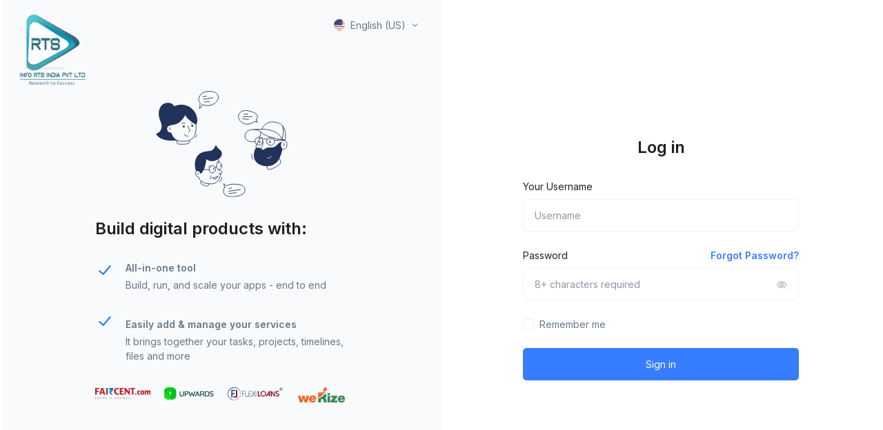

--- FILE ---
content_type: text/html; charset=UTF-8
request_url: https://rtsindia.in/rtscrm/index.php
body_size: 3864
content:
<!DOCTYPE html>
<html lang="en">
<head>
  <!-- Required Meta Tags Always Come First -->
  <meta charset="utf-8">
  <meta name="viewport" content="width=device-width, initial-scale=1, shrink-to-fit=no">

  <!-- Title -->
  <title>Log In | RTS INDIA</title>

  <!-- Favicon -->
  <link rel="shortcut icon" href="favicon.ico">

  <!-- Font -->
  <link href="https://fonts.googleapis.com/css2?family=Inter:wght@400;600&amp;display=swap" rel="stylesheet">

  <!-- CSS Implementing Plugins -->
  <link rel="stylesheet" href="assets/css/vendor.min.css">

  <!-- CSS Front Template -->
  <link rel="stylesheet" href="assets/css/theme.minc619.css?v=1.0">

  <link rel="preload" href="assets/css/theme.min.css" data-hs-appearance="default" as="style">
  <link rel="preload" href="assets/css/theme-dark.min.css" data-hs-appearance="dark" as="style">

  <style data-hs-appearance-onload-styles>
    *
    {
      transition: unset !important;
    }

    body
    {
      opacity: 0;
    }
  </style>

  <script>
            window.hs_config = {"autopath":"@@autopath","deleteLine":"hs-builder:delete","deleteLine:build":"hs-builder:build-delete","deleteLine:dist":"hs-builder:dist-delete","previewMode":false,"startPath":"/index.html","vars":{"themeFont":"https://fonts.googleapis.com/css2?family=Inter:wght@400;600&display=swap","version":"?v=1.0"},"layoutBuilder":{"extend":{"switcherSupport":true},"header":{"layoutMode":"default","containerMode":"container-fluid"},"sidebarLayout":"default"},"themeAppearance":{"layoutSkin":"default","sidebarSkin":"default","styles":{"colors":{"primary":"#377dff","transparent":"transparent","white":"#fff","dark":"132144","gray":{"100":"#f9fafc","900":"#1e2022"}},"font":"Inter"}},"languageDirection":{"lang":"en"},"skipFilesFromBundle":{"dist":["assets/js/hs.theme-appearance.js","assets/js/hs.theme-appearance-charts.js","assets/js/demo.js"],"build":["assets/css/theme.css","assets/vendor/hs-navbar-vertical-aside/dist/hs-navbar-vertical-aside-mini-cache.js","assets/js/demo.js","assets/css/theme-dark.html","assets/css/docs.css","assets/vendor/icon-set/style.html","assets/js/hs.theme-appearance.js","assets/js/hs.theme-appearance-charts.js","node_modules/chartjs-plugin-datalabels/dist/chartjs-plugin-datalabels.min.html","assets/js/demo.js"]},"minifyCSSFiles":["assets/css/theme.css","assets/css/theme-dark.css"],"copyDependencies":{"dist":{"*assets/js/theme-custom.js":""},"build":{"*assets/js/theme-custom.js":"","node_modules/bootstrap-icons/font/*fonts/**":"assets/css"}},"buildFolder":"","replacePathsToCDN":{},"directoryNames":{"src":"./src","dist":"./dist","build":"./build"},"fileNames":{"dist":{"js":"theme.min.js","css":"theme.min.css"},"build":{"css":"theme.min.css","js":"theme.min.js","vendorCSS":"vendor.min.css","vendorJS":"vendor.min.js"}},"fileTypes":"jpg|png|svg|mp4|webm|ogv|json"}
            window.hs_config.gulpRGBA = (p1) => {
  const options = p1.split(',')
  const hex = options[0].toString()
  const transparent = options[1].toString()

  var c;
  if(/^#([A-Fa-f0-9]{3}){1,2}$/.test(hex)){
    c= hex.substring(1).split('');
    if(c.length== 3){
      c= [c[0], c[0], c[1], c[1], c[2], c[2]];
    }
    c= '0x'+c.join('');
    return 'rgba('+[(c>>16)&255, (c>>8)&255, c&255].join(',')+',' + transparent + ')';
  }
  throw new Error('Bad Hex');
}
            window.hs_config.gulpDarken = (p1) => {
  const options = p1.split(',')

  let col = options[0].toString()
  let amt = -parseInt(options[1])
  var usePound = false

  if (col[0] == "#") {
    col = col.slice(1)
    usePound = true
  }
  var num = parseInt(col, 16)
  var r = (num >> 16) + amt
  if (r > 255) {
    r = 255
  } else if (r < 0) {
    r = 0
  }
  var b = ((num >> 8) & 0x00FF) + amt
  if (b > 255) {
    b = 255
  } else if (b < 0) {
    b = 0
  }
  var g = (num & 0x0000FF) + amt
  if (g > 255) {
    g = 255
  } else if (g < 0) {
    g = 0
  }
  return (usePound ? "#" : "") + (g | (b << 8) | (r << 16)).toString(16)
}
            window.hs_config.gulpLighten = (p1) => {
  const options = p1.split(',')

  let col = options[0].toString()
  let amt = parseInt(options[1])
  var usePound = false

  if (col[0] == "#") {
    col = col.slice(1)
    usePound = true
  }
  var num = parseInt(col, 16)
  var r = (num >> 16) + amt
  if (r > 255) {
    r = 255
  } else if (r < 0) {
    r = 0
  }
  var b = ((num >> 8) & 0x00FF) + amt
  if (b > 255) {
    b = 255
  } else if (b < 0) {
    b = 0
  }
  var g = (num & 0x0000FF) + amt
  if (g > 255) {
    g = 255
  } else if (g < 0) {
    g = 0
  }
  return (usePound ? "#" : "") + (g | (b << 8) | (r << 16)).toString(16)
}
            </script>
</head>

<body class="d-flex align-items-center min-h-100">

  <script src="assets/js/hs.theme-appearance.js"></script>

  <!-- ========== HEADER ========== -->
  <header class="position-absolute top-0 start-0 end-0 mt-3 mx-3">
    <div class="d-flex d-lg-none justify-content-between">
      <a href="index.html">
        <img class="w-100" src="assets/img/logo.png" alt="Image Description" data-hs-theme-appearance="default" style="min-width: 7rem; max-width: 7rem;">
        <img class="w-100" src="assets/img/logo.png" alt="Image Description" data-hs-theme-appearance="dark" style="min-width: 7rem; max-width: 7rem;">
      </a>

      <!-- Select -->
      <div class="tom-select-custom tom-select-custom-end zi-2">
        <select class="js-select form-select form-select-sm form-select-borderless" data-hs-tom-select-options='{
                  "searchInDropdown": false,
                  "hideSearch": true,
                  "dropdownWidth": "12rem",
                  "placeholder": "Select language"
                }'>
          
          <option value="language1" selected data-option-template='<span class="d-flex align-items-center"><img class="avatar avatar-xss avatar-circle me-2" src="assets/vendor/flag-icon-css/flags/1x1/us.svg" alt="Image description" width="16"/><span>English (US)</span></span>'>English (US)</option>
        </select>
      </div>
      <!-- End Select -->
    </div>
  </header>
  <!-- ========== END HEADER ========== -->

  <!-- ========== MAIN CONTENT ========== -->
  <main id="content" role="main" class="main pt-0">
    <!-- Content -->
    <div class="container-fluid px-3">
      <div class="row">
        <div class="col-lg-6 d-none d-lg-flex justify-content-center align-items-center min-vh-lg-100 position-relative bg-light px-0">
          <!-- Logo & Language -->
          <div class="position-absolute top-0 start-0 end-0 mt-3 mx-3">
            <div class="d-none d-lg-flex justify-content-between">
              <a href="index.html">
                <img class="w-100" src="assets/img/logo.png" alt="Image Description" data-hs-theme-appearance="default" style="min-width: 7rem; max-width: 7rem;">
                <img class="w-100" src="assets/img/logo.png" alt="Image Description" data-hs-theme-appearance="dark" style="min-width: 7rem; max-width: 7rem;">
              </a>

              <!-- Select -->
              <div class="tom-select-custom tom-select-custom-end tom-select-custom-bg-transparent zi-2">
                <select class="js-select form-select form-select-sm form-select-borderless" data-hs-tom-select-options='{
                          "searchInDropdown": false,
                          "hideSearch": true,
                          "dropdownWidth": "12rem",
                          "placeholder": "Select language"
                        }'>
                  <option value="language1" selected data-option-template='<span class="d-flex align-items-center"><img class="avatar avatar-xss avatar-circle me-2" src="assets/vendor/flag-icon-css/flags/1x1/us.svg" alt="Image description" width="16"/><span>English (US)</span></span>'>English (US)</option>
                </select>
              </div>
              <!-- End Select -->
            </div>
          </div>
          <!-- End Logo & Language -->

          <div style="max-width: 23rem;">
            <div class="text-center mb-5">
              <img class="img-fluid" src="assets/svg/illustrations/oc-chatting.svg" alt="Image Description" style="width: 12rem;" data-hs-theme-appearance="default">
              <img class="img-fluid" src="assets/svg/illustrations-light/oc-chatting.svg" alt="Image Description" style="width: 12rem;" data-hs-theme-appearance="dark">
            </div>

            <div class="mb-5">
              <h2 class="display-5">Build digital products with:</h2>
            </div>

            <!-- List Checked -->
            <ul class="list-checked list-checked-lg list-checked-primary list-py-2">
              <li class="list-checked-item">
                <span class="d-block fw-semibold mb-1">All-in-one tool</span>
                Build, run, and scale your apps - end to end
              </li>

              <li class="list-checked-item">
                <span class="d-block fw-semibold mb-1">Easily add &amp; manage your services</span>
                It brings together your tasks, projects, timelines, files and more
              </li>
            </ul>
            <!-- End List Checked -->

            <div class="row justify-content-between mt-5 gx-3">
              <div class="col">
                <img class="img-fluid" src="bank/cropped-Faircent.png" alt="Logo">
              </div>
              <!-- End Col -->

              <div class="col">
                <img class="img-fluid" src="bank/logo-black.png" alt="Logo">
              </div>
              <!-- End Col -->

              <div class="col">
                <img class="img-fluid" src="bank/flexiloans_logo.svg" alt="Logo">
              </div>
              <!-- End Col -->

              <div class="col">
                <img class="img-fluid" src="bank/WERIZE_LOGO.svg" alt="Logo">
              </div>
              <!-- End Col -->
            </div>
            <!-- End Row -->
          </div>
        </div>
        <!-- End Col -->

        <div class="col-lg-6 d-flex justify-content-center align-items-center min-vh-lg-100">
          <div class="w-100 content-space-t-4 content-space-t-lg-2 content-space-b-1" style="max-width: 25rem;">
            <!-- Form -->
            <form class="" action="config/action.php" method="post">
              <div class="text-center">
                                <div class="mb-5">
                  <h1 class="display-5">Log in</h1>
                  <!--<p>Don't have an account yet? <a class="link" href="authentication-signup-cover.html">Sign up here</a></p>-->
                </div>

                <!--<div class="d-grid mb-4">
                  <a class="btn btn-white btn-lg" href="#">
                    <span class="d-flex justify-content-center align-items-center">
                      <img class="avatar avatar-xss me-2" src="assets/svg/brands/google-icon.svg" alt="Image Description">
                      Sign in with Google
                    </span>
                  </a>
                </div>

                <span class="divider-center text-muted mb-4">OR</span>-->
              </div>

              <!-- Form -->
              <div class="mb-4">
                <label class="form-label" for="signinSrEmail">Your Username</label>
                <input type="text" class="form-control form-control-lg" name="username" id="signinSrEmail" tabindex="1" placeholder="Username" aria-label="" required>
                <span class="invalid-feedback">Please enter a valid email address.</span>
              </div>
              <!-- End Form -->

              <!-- Form -->
              <div class="mb-4">
                <label class="form-label w-100" for="signupSrPassword" tabindex="0">
                  <span class="d-flex justify-content-between align-items-center">
                    <span>Password</span>
                    <a class="form-label-link mb-0" href="#">Forgot Password?</a>
                  </span>
                </label>

                <div class="input-group input-group-merge" data-hs-validation-validate-class>
                  <input type="password" class="js-toggle-password form-control form-control-lg" name="password" id="signupSrPassword" placeholder="8+ characters required" aria-label="8+ characters required" required minlength="8" data-hs-toggle-password-options='{
                           "target": "#changePassTarget",
                           "defaultClass": "bi-eye-slash",
                           "showClass": "bi-eye",
                           "classChangeTarget": "#changePassIcon"
                         }'>
                  <a id="changePassTarget" class="input-group-append input-group-text" href="javascript:;">
                    <i id="changePassIcon" class="bi-eye"></i>
                  </a>
                </div>

                <span class="invalid-feedback">Please enter a valid password.</span>
              </div>
              <!-- End Form -->

              <!-- Form Check -->
              <div class="form-check mb-4">
                <input class="form-check-input" type="checkbox" value="" id="termsCheckbox">
                <label class="form-check-label" for="termsCheckbox">
                  Remember me
                </label>
              </div>
              <!-- End Form Check -->

              <div class="d-grid">
                <button type="submit" name="login" class="btn btn-primary btn-lg">Sign in</button>
              </div>
            </form>
            <!-- End Form -->
          </div>
        </div>
        <!-- End Col -->
      </div>
      <!-- End Row -->
    </div>
    <!-- End Content -->
  </main>
  <!-- ========== END MAIN CONTENT ========== -->

  <!-- JS Implementing Plugins -->
  <script src="assets/js/vendor.min.js"></script>

  <!-- JS Front -->
  <script src="assets/js/theme.min.js"></script>

  <!-- JS Plugins Init. -->
  <script>
    (function() {
      window.onload = function () {
        // INITIALIZATION OF BOOTSTRAP VALIDATION
        // =======================================================
        HSBsValidation.init('.js-validate', {
          onSubmit: data => {
            data.event.preventDefault()
            alert('Submited')
          }
        })


        // INITIALIZATION OF TOGGLE PASSWORD
        // =======================================================
        new HSTogglePassword('.js-toggle-password')


        // INITIALIZATION OF SELECT
        // =======================================================
        HSCore.components.HSTomSelect.init('.js-select')
      }
    })()
  </script>
</body>

<!-- Mirrored from htmlstream.com/preview/front-dashboard-v2.1.1/authentication-login-cover.html by HTTrack Website Copier/3.x [XR&CO'2014], Sat, 12 Aug 2023 17:06:15 GMT -->
</html>

--- FILE ---
content_type: image/svg+xml
request_url: https://rtsindia.in/rtscrm/bank/WERIZE_LOGO.svg
body_size: 684
content:
<svg xmlns="http://www.w3.org/2000/svg" width="110" height="40" viewBox="0 0 110 40">
  <g id="LOGO" transform="translate(-3979 -494)">
    <rect id="Rectangle_1740" data-name="Rectangle 1740" width="110" height="40" transform="translate(3979 494)" fill="none"/>
    <g id="WERIZE-01" transform="translate(3796 314.7)">
      <path id="Path_546" data-name="Path 546" d="M807.547,182.3c-2.392,2.5-4.8,4.994-7.126,7.541,1.22-.253,2.454-.648,3.671-.818l.084-.068v.057h.011c-.006.017-.011.033-.015.05-.085.938-1.183,8.14-15.161,17.574a31.96,31.96,0,0,0,17.338-14.7c.523-.937.879-1.954,1.424-2.9,1,.3,1.879.773,2.878,1.079-.792-2.026-1.779-4.649-3.1-7.82" transform="translate(-560.979 0)" fill="#f16522"/>
      <path id="Path_547" data-name="Path 547" d="M855.913,367.752a8.074,8.074,0,0,0-.986-.062H844.29v10.787a44.3,44.3,0,0,0,11.622-10.725" transform="translate(-612.836 -173.91)" fill="#f16522"/>
      <path id="Path_548" data-name="Path 548" d="M858.114,418.164a4.745,4.745,0,0,0,2.716-4.623,4.844,4.844,0,0,0-2.27-4.3A35.115,35.115,0,0,1,844.28,419.4v7.317h5.585v-6.431h2.972c2.208,0,2.36,1.834,2.513,3.592a13.483,13.483,0,0,0,.457,2.841h5.584c-.508-.852-.533-3.047-.609-3.951-.2-2.3-1.142-4-2.663-4.6" transform="translate(-612.827 -212.887)" fill="#308b53"/>
      <path id="Path_549" data-name="Path 549" d="M209.329,487.211h-5.153l-1.907-8.237h-.051l-1.954,8.236h-5.153L191,473.81h5.229l1.954,8.288h.051l1.672-8.288h4.7l1.752,8.288h.1l1.833-8.288h5.23Z" transform="translate(0 -273.459)" fill="#f16522"/>
      <path id="Path_550" data-name="Path 550" d="M552.8,476.575a2.518,2.518,0,0,0,2.564,2.608,2.492,2.492,0,0,0,2.105-.956h4.7c-1.016,2.893-3.783,4.234-6.779,4.234-4.214,0-7.389-2.53-7.389-7a6.822,6.822,0,0,1,6.957-7.074c5.231,0,7.493,2.969,7.493,8.184Zm4.824-2.659a2.183,2.183,0,0,0-2.209-2.247,2.4,2.4,0,0,0-2.59,2.247Z" transform="translate(-334.893 -268.375)" fill="#f16522"/>
      <path id="Path_551" data-name="Path 551" d="M1150.757,396.088h-5.027V392.5h5.027Zm-5.027,1.447h5.027v13.4h-5.027Z" transform="translate(-895.61 -197.184)" fill="#308b53"/>
      <path id="Path_552" data-name="Path 552" d="M1249.84,483.26l6.169-5.732h-5.61V473.81h12.06v3.925l-6.017,5.759h6.55v3.718H1249.84Z" transform="translate(-993.274 -273.459)" fill="#308b53"/>
      <path id="Path_553" data-name="Path 553" d="M1480.47,476.575a2.518,2.518,0,0,0,2.565,2.608,2.492,2.492,0,0,0,2.105-.956h4.7c-1.016,2.893-3.783,4.234-6.779,4.234-4.215,0-7.389-2.53-7.389-7a6.822,6.822,0,0,1,6.957-7.074c5.23,0,7.493,2.969,7.493,8.184Zm4.824-2.659a2.183,2.183,0,0,0-2.209-2.247,2.4,2.4,0,0,0-2.59,2.247Z" transform="translate(-1205.12 -268.375)" fill="#308b53"/>
    </g>
  </g>
</svg>


--- FILE ---
content_type: image/svg+xml
request_url: https://rtsindia.in/rtscrm/assets/svg/illustrations/oc-chatting.svg
body_size: 2345
content:
<svg width="1082" height="869" viewBox="0 0 1082 869" fill="none" xmlns="http://www.w3.org/2000/svg">
<path d="M819.5 237L828.5 257L805.5 250.5C766.3 281.3 725.5 271.833 714 265C687.666 251.5 660 219.5 681.5 185.5C706.019 146.725 765.333 162.333 788 172C799.666 175.833 824.1 186.9 828.5 200.5C832.9 214.1 824.333 230.5 819.5 237Z" stroke="#21325B" stroke-width="5" stroke-linecap="round"/>
<path d="M720 189H749.5" stroke="#21325B" stroke-width="5" stroke-linecap="round"/>
<path d="M712.5 211H786.5" stroke="#21325B" stroke-width="5" stroke-linecap="round"/>
<path d="M710 229.5L757.5 232.5" stroke="#21325B" stroke-width="5" stroke-linecap="round"/>
<path d="M949 463C988.2 463.4 999 415.5 1029.5 417.5C1013.5 440.5 1022.83 466 1034 471C1029.2 513 1008.33 554.5 998.5 570C984.333 593.5 937.1 634.2 861.5 609C785.9 583.8 795.667 511.833 810 479C821.5 451 858.5 470.5 861.5 475C864.5 479.5 878 489 886 479C894 469 900 462.5 949 463Z" fill="#21325B"/>
<path d="M910.5 549C918.833 551.333 936.9 552 942.5 536" stroke="white" stroke-width="5" stroke-linecap="round"/>
<path d="M873 411C873 429.018 858.829 443.5 841.5 443.5C824.171 443.5 810 429.018 810 411C810 392.982 824.171 378.5 841.5 378.5C858.829 378.5 873 392.982 873 411Z" stroke="#21325B" stroke-width="5"/>
<path d="M969 413C969 430.983 954.639 445.5 937 445.5C919.361 445.5 905 430.983 905 413C905 395.017 919.361 380.5 937 380.5C954.639 380.5 969 395.017 969 413Z" stroke="#21325B" stroke-width="5"/>
<ellipse cx="848" cy="418.5" rx="6.5" ry="7.5" fill="#21325B"/>
<ellipse cx="931" cy="418.5" rx="6.5" ry="7.5" fill="#21325B"/>
<path d="M870.5 397C877.052 393.227 893.824 387.945 908.5 397" stroke="#21325B" stroke-width="5" stroke-linecap="round"/>
<path d="M971.5 404.5L1047.5 402" stroke="#21325B" stroke-width="5" stroke-linecap="round"/>
<path d="M1045.5 429C1047 433.333 1049.1 443.8 1045.5 451" stroke="#21325B" stroke-width="5" stroke-linecap="round"/>
<path d="M1032.5 412.5C1033.5 410.5 1062.38 394.063 1069.55 426.895C1073.63 445.549 1065.76 477.663 1040 480.5" stroke="#21325B" stroke-width="5" stroke-linecap="round"/>
<path d="M873.61 412C875.444 422.667 876.21 446.9 864.61 458.5C850.11 473 869.11 496 888.61 480" stroke="#21325B" stroke-width="5" stroke-linecap="round"/>
<path d="M822.5 477C818.667 471 813.3 455.3 822.5 440.5C834 422 855.5 365 857 339" stroke="#21325B" stroke-width="5" stroke-linecap="round"/>
<path d="M864.5 314C873 293 902.8 251.5 954 253.5C1005.2 255.5 1029.67 277.333 1035.5 288M1035.5 288C1040.17 305.167 1045.7 350.5 1030.5 394.5L1055 404.5C1060.83 379.5 1065.1 321.2 1035.5 288Z" stroke="#21325B" stroke-width="5" stroke-linecap="round"/>
<path d="M1030 396C1002.73 324.938 907.805 311.354 864.5 314.446L803 315.5" stroke="#21325B" stroke-width="5" stroke-linecap="round"/>
<path d="M808.5 415C783.667 419.167 729.1 416.4 727.5 370C725.5 312 822 299.5 858.5 338C895 376.5 1020 403.5 1036.5 399" stroke="#21325B" stroke-width="5" stroke-linecap="round"/>
<path d="M782 519.5C782.167 529.667 784.6 552.3 793 561.5" stroke="#21325B" stroke-width="5" stroke-linecap="round"/>
<path d="M850.5 396.105C852.333 391.272 858.9 381.905 870.5 383.105" stroke="#21325B" stroke-width="5" stroke-linecap="round"/>
<path d="M926.5 396.417C930.667 393.084 941.5 388.417 951.5 396.417" stroke="#21325B" stroke-width="5" stroke-linecap="round"/>
<path d="M1009 549L1019 583C1025.5 606 915.5 663.5 910.5 635L906 608.5" stroke="#21325B" stroke-width="5" stroke-linecap="round"/>
<path d="M327.5 658.5C349.9 648.5 360.833 668.667 363.5 680C394.7 663.6 408.833 592.833 412 559.5C447.6 588.7 491.833 571.667 509.5 559.5C553.788 529 543 496.125 515.5 475.5C499.5 463.5 493.833 451.167 491 442C483.167 454.167 476.5 475.5 455.5 487.5C445.081 493.454 413 494.071 396 498C306 518.8 312.833 613.667 327.5 658.5Z" fill="#21325B"/>
<path d="M330 654.5C323.667 666.333 317.3 696.5 348.5 706.5C351.167 718.5 365.3 744.9 400.5 754.5C444.5 766.5 476 762.5 491.5 751C507 739.5 527.5 708.5 529.5 679" stroke="#21325B" stroke-width="5" stroke-linecap="round"/>
<path d="M512 678.5L534.5 677C538.5 673.5 546.5 659.5 531 655.5C525.333 654.5 512.8 650.5 508 642.5" stroke="#21325B" stroke-width="5" stroke-linecap="round"/>
<path d="M508 559C511.167 562.833 517 573 515 583" stroke="#21325B" stroke-width="5" stroke-linecap="round"/>
<path d="M433 624C434.167 621.167 437.8 614.5 443 610.5" stroke="#21325B" stroke-width="5" stroke-linecap="round"/>
<ellipse cx="471.5" cy="639" rx="4" ry="6" fill="#21325B"/>
<ellipse cx="528.5" cy="613" rx="4" ry="6" fill="#21325B"/>
<path d="M486 642.5C486 659.476 474.432 672.5 461 672.5C447.568 672.5 436 659.476 436 642.5C436 625.524 447.568 612.5 461 612.5C474.432 612.5 486 625.524 486 642.5Z" stroke="#21325B" stroke-width="5"/>
<path d="M538 615C538 623.348 535.459 630.809 531.471 636.127C527.483 641.445 522.164 644.5 516.5 644.5C510.836 644.5 505.517 641.445 501.529 636.127C497.541 630.809 495 623.348 495 615C495 606.652 497.541 599.191 501.529 593.873C505.517 588.555 510.836 585.5 516.5 585.5C522.164 585.5 527.483 588.555 531.471 593.873C535.459 599.191 538 606.652 538 615Z" stroke="#21325B" stroke-width="5"/>
<path d="M483 627L495 620.5" stroke="#21325B" stroke-width="5" stroke-linecap="round"/>
<path d="M497 586C498.333 583.167 502.4 577.6 508 578" stroke="#21325B" stroke-width="5" stroke-linecap="round"/>
<path d="M391.5 644L435.5 645.5" stroke="#21325B" stroke-width="5" stroke-linecap="round"/>
<path d="M345 673.5C343.167 676.333 340.6 683 345 687" stroke="#21325B" stroke-width="5" stroke-linecap="round"/>
<path d="M455 696.5C450.333 697.667 442 704 446 720" stroke="#21325B" stroke-width="5" stroke-linecap="round"/>
<path d="M462.5 713C474.333 711.624 499.7 706.497 506.5 697" stroke="#21325B" stroke-width="5" stroke-linecap="round"/>
<path d="M461.5 713.5C472.667 722.667 497.3 732.4 506.5 698" stroke="#21325B" stroke-width="5" stroke-linecap="round"/>
<path d="M370.5 739C366.667 744.167 361.7 756.3 372.5 763.5C383.3 770.7 402 776.833 410 779C418.5 781.5 435.8 779.5 431 761.5" stroke="#21325B" stroke-width="5" stroke-linecap="round"/>
<path d="M518.5 745C525.833 741 539.9 728.3 537.5 709.5" stroke="#21325B" stroke-width="5" stroke-linecap="round"/>
<path d="M561 789L555 758.5L576 780C596 760.4 662.838 761.103 693.5 770.5C724.5 780 735 806.5 723 831.5C711 856.5 641 875.5 585.5 862C541.1 851.2 550.667 808.833 561 789Z" stroke="#21325B" stroke-width="5" stroke-linecap="round"/>
<path d="M596 800.5L618.5 795.5" stroke="#21325B" stroke-width="5" stroke-linecap="round"/>
<path d="M594.5 821.5L689.5 809.5" stroke="#21325B" stroke-width="5" stroke-linecap="round"/>
<path d="M595.5 840.987L654.93 833.985" stroke="#21325B" stroke-width="5" stroke-linecap="round"/>
<path d="M171.522 404V419.5C171.189 424.667 174.522 435.2 190.522 436C210.522 437 243.522 437.5 260.022 432C273.222 427.6 274.189 413.833 273.022 407.5" stroke="#21325B" stroke-width="5" stroke-linecap="round"/>
<path d="M168.5 405C140.5 383.5 132.5 363 123.5 342.5C113.441 340.776 108.232 338.699 104.5 336.5C101.739 334.873 98 331.5 96.5 328.5C85.962 307.424 93 296.5 99.5 291C107.889 283.902 117.6 282.7 158 273.5C198.4 264.3 229.833 218.333 240.5 196.5C246.5 224.9 302.333 262 329.5 277C348.3 240.2 330.667 194 319.5 175.5C267.9 95.8999 184.667 108.667 149.5 125C122.5 79.9999 69.3333 100.167 57 109C31.3333 128.333 7.3 175.7 36.5 246.5C65.7 317.3 24.3333 345.333 0 350.5C29.2 408.9 123.167 411.833 168.5 405Z" fill="#21325B"/>
<path d="M335 362.5C333.5 368.667 328.5 381.6 320.5 384" stroke="#21325B" stroke-width="5" stroke-linecap="round"/>
<path d="M114.5 301.5C112.5 306 110.4 316.2 118 321" stroke="#21325B" stroke-width="5" stroke-linecap="round"/>
<path d="M328 276.5C325.5 312 339 380.5 267.5 407C242 415.5 189.1 417.6 161.5 398C151.333 391.333 129.5 373 123.5 345" stroke="#21325B" stroke-width="5" stroke-linecap="round"/>
<path d="M263.5 289C263.5 298 267.432 308.267 274.5 317.5C280.241 325 274.167 332.667 267.5 337" stroke="#21325B" stroke-width="5" stroke-linecap="round"/>
<ellipse cx="296.741" cy="285" rx="7.5" ry="9" fill="#21325B"/>
<ellipse cx="227.741" cy="292" rx="7.5" ry="9" fill="#21325B"/>
<path d="M288.5 267C290.5 262.833 296.5 255.1 304.5 257.5" stroke="#21325B" stroke-width="5" stroke-linecap="round"/>
<path d="M211.5 266.5C215.833 263.833 227.1 259.9 237.5 265.5" stroke="#21325B" stroke-width="5" stroke-linecap="round"/>
<path d="M381.004 112.804C374.004 123.804 359.504 145.804 357.504 145.804L361.504 97.8042C352.004 87.8042 339.904 59.8042 367.504 27.8042C395.104 -4.19583 451.337 1.47084 476.004 8.30417C496.337 15.9708 528.904 42.2042 496.504 85.8042C464.104 129.404 406.004 121.971 381.004 112.804Z" stroke="#21325B" stroke-width="5" stroke-linecap="round"/>
<path d="M383.5 48L413 43" stroke="#21325B" stroke-width="5" stroke-linecap="round"/>
<path d="M388 68.5L465.5 56" stroke="#21325B" stroke-width="5" stroke-linecap="round"/>
<path d="M396.5 91L438.5 85.5" stroke="#21325B" stroke-width="5" stroke-linecap="round"/>
<path d="M231.741 353.5C235.241 363 241.741 372 261.741 369.5" stroke="#21325B" stroke-width="5" stroke-linecap="round"/>
</svg>


--- FILE ---
content_type: image/svg+xml
request_url: https://rtsindia.in/rtscrm/bank/flexiloans_logo.svg
body_size: 2105
content:
<svg xmlns="http://www.w3.org/2000/svg" width="134.111" height="32.302" viewBox="0 0 134.111 32.302"><defs><style>.a{fill:#800020;}.a,.b{fill-rule:evenodd;}.b,.c{fill:#2b5582;}</style></defs><path class="a" d="M676.3,97.1v11.556h4.72v2.063H674.3V97.1Z" transform="translate(-601.048 -87.818)"/><path class="a" d="M727.98,100.994a4.65,4.65,0,0,0-1.375,3.385,4.714,4.714,0,1,0,9.427.145v-.145a4.7,4.7,0,0,0-4.588-4.8A4.771,4.771,0,0,0,727.98,100.994Zm-1.415,8.224a6.759,6.759,0,1,1,11.45-5v.172a6.676,6.676,0,0,1-11.45,4.826" transform="translate(-644.692 -88.247)"/><path class="a" d="M824.267,105.549h3.226V100.26Zm5.21-8.449v13.738h-2v-3.2H823l-1.931,3.2H818.7L827.017,97.1Z" transform="translate(-726.355 -87.818)"/><path class="a" d="M925.918,97.1v13.738h-2.089l-5.633-9.824v9.824h-2V97.1h2.089l5.633,9.824V97.1Z" transform="translate(-810.963 -87.818)"/><path class="a" d="M1005,109.878a5.03,5.03,0,0,1-2.459-.727,3.847,3.847,0,0,1-1.745-2.023l1.917-.714a1.914,1.914,0,0,0,.965,1.018,3.451,3.451,0,0,0,1.4.37,2.754,2.754,0,0,0,1.957-.582,1.7,1.7,0,0,0,.688-1.23q.059-1.309-2.7-2.1c-2.869-.82-4.271-2.221-4.178-4.191A3.576,3.576,0,0,1,1002.6,96.6a5.164,5.164,0,0,1,3.028-.7,4.719,4.719,0,0,1,3.438,1.521l-1.494,1.415a2.829,2.829,0,0,0-2.036-.873,3.572,3.572,0,0,0-1.573.238,1.648,1.648,0,0,0-1.058,1.573c-.04.859.859,1.547,2.7,2.076a6.394,6.394,0,0,1,3.5,2.089,3.206,3.206,0,0,1,.661,2.116,3.748,3.748,0,0,1-1.441,2.763,4.669,4.669,0,0,1-3.068,1.045l-.251.013" transform="translate(-884.377 -86.766)"/><path class="b" d="M196.479,77.3v2.869h-6.8v5.157h5.249V88.2h-5.249v8.079H186.8V77.3Z" transform="translate(-178.008 -70.637)"/><path class="a" d="M231.979,77.3V96.274H222.3V93.4h6.81V77.3Z" transform="translate(-208.813 -70.637)"/><path class="c" d="M152.258,42.859h0v-.066a6.343,6.343,0,0,0-.026-.661,15.518,15.518,0,0,0-.489-3.107,16.517,16.517,0,0,0-1.9-4.509,16.06,16.06,0,0,0-7.616-6.492,15.674,15.674,0,0,0-3.861-1c-.344-.053-.688-.066-1.058-.093l-1.56-.026c-.079,0-.159.013-.238.013a2.047,2.047,0,0,1-.291.013c-.291.013-.582.053-.859.079l-.212.026a17.131,17.131,0,0,0-2.142.45c-.264.066-.529.159-.793.251l-.793.291c-.172.066-.357.145-.529.225a16.215,16.215,0,0,0-6.942,5.95,16.686,16.686,0,0,0-1.983,4.3,15.888,15.888,0,0,0-.5,2.327,17.643,17.643,0,0,0-.159,2.367l.013.6c0,.185.013.357.026.542v.066c.026.41.079.82.132,1.19a16.2,16.2,0,0,0,.542,2.34,15.8,15.8,0,0,0,.873,2.195,19.3,19.3,0,0,0,1.164,2.036,16.1,16.1,0,0,0,6.929,5.739c.172.079.344.159.516.225l.516.2c.119.04.238.079.344.106.225.079.463.145.688.212a14.3,14.3,0,0,0,2.116.436l.225.026q.416.06.833.079l.172.013a3.466,3.466,0,0,0,.37.013h.833c.238,0,.476-.013.714-.026l.317-.026c.238-.013.476-.04.7-.066a15.816,15.816,0,0,0,7.008-2.7,16.34,16.34,0,0,0,4.377-4.562,14.508,14.508,0,0,0,1.23-2.327,14.3,14.3,0,0,0,.74-2.116,15.177,15.177,0,0,0,.529-3.081q.04-.417.04-.833Zm-.463.37v.436a5.77,5.77,0,0,1-.026.635,14.407,14.407,0,0,1-.516,3,14.66,14.66,0,0,1-1.97,4.284,14.906,14.906,0,0,1-4.337,4.244,15.9,15.9,0,0,1-3.12,1.534,14.736,14.736,0,0,1-3.61.82,7.647,7.647,0,0,1-.939.066h-.331c-.212,0-.423.013-.648,0l-.5-.013a2.567,2.567,0,0,1-.317-.026l-.172-.013a7.18,7.18,0,0,1-.727-.079l-.251-.04a14.622,14.622,0,0,1-1.97-.45,6.607,6.607,0,0,1-.674-.212c-.106-.04-.2-.066-.291-.106l-.489-.2-.476-.2a15.012,15.012,0,0,1-6.347-5.448,15.539,15.539,0,0,1-1.045-1.891,14.784,14.784,0,0,1-1.216-4.165,16.9,16.9,0,0,1-.145-2.168,17.137,17.137,0,0,1,.185-2.182,16.371,16.371,0,0,1,.489-2.116,13.86,13.86,0,0,1,.807-2.01,14.883,14.883,0,0,1,7.418-7.114c.145-.066.3-.132.463-.2l.714-.264c.238-.079.476-.159.714-.225a16.672,16.672,0,0,1,1.917-.436l.238-.026c.238-.026.489-.066.727-.079l.159-.013a2.568,2.568,0,0,1,.317-.026l1.428-.013a2.876,2.876,0,0,0,.331.013l.582.04.145.013a7.139,7.139,0,0,1,.767.106l.159.026a2.242,2.242,0,0,1,.291.053l.45.093a6.977,6.977,0,0,1,.873.212l.212.066.635.2a15.673,15.673,0,0,1,3.081,1.468,15,15,0,0,1,4.35,4.112,14.477,14.477,0,0,1,2.592,7.193,5.557,5.557,0,0,1,.04.6v.225h-.013Z" transform="translate(-120.3 -26.9)"/><path class="c" d="M385.4,110.944V97.1h7.378v1.164h-6.307v5.091h5.091v1.15h-5.091v6.439Z" transform="translate(-350.348 -87.818)"/><path class="c" d="M453.465,110.944H446.1V97.1h1.071v12.733h6.294Z" transform="translate(-403.021 -87.818)"/><path class="c" d="M513.612,110.944H506.3V97.1h7.378v1.164H507.4v5.13h4.985v1.137H507.4v5.249h6.2v1.164Z" transform="translate(-455.262 -87.818)"/><path class="c" d="M566.135,104.108l3.967,6.836h-1.269l-3.319-5.7h-.053l-3.345,5.7h-1.256l3.98-6.8L560.7,97.1h1.256l3.478,5.95h.053l3.53-5.95h1.269Z" transform="translate(-502.469 -87.818)"/><path class="c" d="M635.6,111.117V97.3h1.111v13.817Z" transform="translate(-567.465 -87.992)"/><path class="c" d="M1182.289,53.9a4.32,4.32,0,0,1,.154-1.156,4.407,4.407,0,0,1,.438-1.041,4.238,4.238,0,0,1,.682-.88,4.487,4.487,0,0,1,.881-.681,4.33,4.33,0,0,1,4.387,0,4.544,4.544,0,0,1,.881.681,4.293,4.293,0,0,1,.682.88,4.359,4.359,0,0,1,.437,3.348,4.283,4.283,0,0,1-1.119,1.914,4.544,4.544,0,0,1-.881.681,4.322,4.322,0,0,1-4.387,0,4.486,4.486,0,0,1-.881-.681,4.256,4.256,0,0,1-.682-.877,4.379,4.379,0,0,1-.438-1.035A4.282,4.282,0,0,1,1182.289,53.9Zm.595,0a3.9,3.9,0,0,0,.131,1.017,3.8,3.8,0,0,0,.958,1.683,3.771,3.771,0,0,0,4.135.809,3.778,3.778,0,0,0,1.2-.812,3.819,3.819,0,0,0,.8-1.207,3.76,3.76,0,0,0,.295-1.489,3.9,3.9,0,0,0-.512-1.941,3.833,3.833,0,0,0-.59-.776,3.659,3.659,0,0,0-.758-.6,3.741,3.741,0,0,0-.9-.384,3.683,3.683,0,0,0-1.011-.137,3.616,3.616,0,0,0-1.47.3,3.741,3.741,0,0,0-1.187.817,3.885,3.885,0,0,0-1.089,2.714Zm2.894.535v2.1h-.927v-5.3h1.71a2.512,2.512,0,0,1,1.516.372,1.3,1.3,0,0,1,.495,1.094,1.46,1.46,0,0,1-.319.951,1.674,1.674,0,0,1-.949.542.672.672,0,0,1,.175.148,1.313,1.313,0,0,1,.14.209l1.358,1.985h-.881a.324.324,0,0,1-.292-.149l-1.2-1.8a.381.381,0,0,0-.128-.119.486.486,0,0,0-.229-.042Zm0-.673h.69a2.122,2.122,0,0,0,.557-.063.933.933,0,0,0,.369-.181.682.682,0,0,0,.2-.291,1.178,1.178,0,0,0,.063-.4,1.225,1.225,0,0,0-.057-.386.6.6,0,0,0-.184-.273.845.845,0,0,0-.337-.161,2.138,2.138,0,0,0-.518-.054h-.785Z" transform="translate(-1056.876 -49.149)"/></svg>

--- FILE ---
content_type: image/svg+xml
request_url: https://rtsindia.in/rtscrm/assets/svg/illustrations-light/oc-chatting.svg
body_size: 2337
content:
<svg width="1082" height="869" viewBox="0 0 1082 869" fill="none" xmlns="http://www.w3.org/2000/svg">
<path d="M819.5 237L828.5 257L805.5 250.5C766.3 281.3 725.5 271.833 714 265C687.666 251.5 660 219.5 681.5 185.5C706.019 146.725 765.333 162.333 788 172C799.666 175.833 824.1 186.9 828.5 200.5C832.9 214.1 824.333 230.5 819.5 237Z" stroke="#BAC3D7" stroke-width="5" stroke-linecap="round"/>
<path d="M720 189H749.5" stroke="#BAC3D7" stroke-width="5" stroke-linecap="round"/>
<path d="M712.5 211H786.5" stroke="#BAC3D7" stroke-width="5" stroke-linecap="round"/>
<path d="M710 229.5L757.5 232.5" stroke="#BAC3D7" stroke-width="5" stroke-linecap="round"/>
<path d="M949 463C988.2 463.4 999 415.5 1029.5 417.5C1013.5 440.5 1022.83 466 1034 471C1029.2 513 1008.33 554.5 998.5 570C984.333 593.5 937.1 634.2 861.5 609C785.9 583.8 795.667 511.833 810 479C821.5 451 858.5 470.5 861.5 475C864.5 479.5 878 489 886 479C894 469 900 462.5 949 463Z" fill="#BAC3D7"/>
<path d="M910.5 549C918.833 551.333 936.9 552 942.5 536" stroke="#21325B" stroke-width="5" stroke-linecap="round"/>
<path d="M873 411C873 429.018 858.829 443.5 841.5 443.5C824.171 443.5 810 429.018 810 411C810 392.982 824.171 378.5 841.5 378.5C858.829 378.5 873 392.982 873 411Z" stroke="#BAC3D7" stroke-width="5"/>
<path d="M969 413C969 430.983 954.639 445.5 937 445.5C919.361 445.5 905 430.983 905 413C905 395.017 919.361 380.5 937 380.5C954.639 380.5 969 395.017 969 413Z" stroke="#BAC3D7" stroke-width="5"/>
<ellipse cx="848" cy="418.5" rx="6.5" ry="7.5" fill="#BAC3D7"/>
<ellipse cx="931" cy="418.5" rx="6.5" ry="7.5" fill="#BAC3D7"/>
<path d="M870.5 397C877.052 393.227 893.824 387.945 908.5 397" stroke="#BAC3D7" stroke-width="5" stroke-linecap="round"/>
<path d="M971.5 404.5L1047.5 402" stroke="#BAC3D7" stroke-width="5" stroke-linecap="round"/>
<path d="M1045.5 429C1047 433.333 1049.1 443.8 1045.5 451" stroke="#BAC3D7" stroke-width="5" stroke-linecap="round"/>
<path d="M1032.5 412.5C1033.5 410.5 1062.38 394.063 1069.55 426.895C1073.63 445.549 1065.76 477.663 1040 480.5" stroke="#BAC3D7" stroke-width="5" stroke-linecap="round"/>
<path d="M873.61 412C875.444 422.667 876.21 446.9 864.61 458.5C850.11 473 869.11 496 888.61 480" stroke="#BAC3D7" stroke-width="5" stroke-linecap="round"/>
<path d="M822.5 477C818.667 471 813.3 455.3 822.5 440.5C834 422 855.5 365 857 339" stroke="#BAC3D7" stroke-width="5" stroke-linecap="round"/>
<path d="M864.5 314C873 293 902.8 251.5 954 253.5C1005.2 255.5 1029.67 277.333 1035.5 288M1035.5 288C1040.17 305.167 1045.7 350.5 1030.5 394.5L1055 404.5C1060.83 379.5 1065.1 321.2 1035.5 288Z" stroke="#BAC3D7" stroke-width="5" stroke-linecap="round"/>
<path d="M1030 396C1002.73 324.938 907.805 311.354 864.5 314.446L803 315.5" stroke="#BAC3D7" stroke-width="5" stroke-linecap="round"/>
<path d="M808.5 415C783.667 419.167 729.1 416.4 727.5 370C725.5 312 822 299.5 858.5 338C895 376.5 1020 403.5 1036.5 399" stroke="#BAC3D7" stroke-width="5" stroke-linecap="round"/>
<path d="M782 519.5C782.167 529.667 784.6 552.3 793 561.5" stroke="#BAC3D7" stroke-width="5" stroke-linecap="round"/>
<path d="M850.5 396.105C852.333 391.272 858.9 381.905 870.5 383.105" stroke="#BAC3D7" stroke-width="5" stroke-linecap="round"/>
<path d="M926.5 396.417C930.667 393.084 941.5 388.417 951.5 396.417" stroke="#BAC3D7" stroke-width="5" stroke-linecap="round"/>
<path d="M1009 549L1019 583C1025.5 606 915.5 663.5 910.5 635L906 608.5" stroke="#BAC3D7" stroke-width="5" stroke-linecap="round"/>
<path d="M327.5 658.5C349.9 648.5 360.833 668.667 363.5 680C394.7 663.6 408.833 592.833 412 559.5C447.6 588.7 491.833 571.667 509.5 559.5C553.788 529 543 496.125 515.5 475.5C499.5 463.5 493.833 451.167 491 442C483.167 454.167 476.5 475.5 455.5 487.5C445.081 493.454 413 494.071 396 498C306 518.8 312.833 613.667 327.5 658.5Z" fill="#BAC3D7"/>
<path d="M330 654.5C323.667 666.333 317.3 696.5 348.5 706.5C351.167 718.5 365.3 744.9 400.5 754.5C444.5 766.5 476 762.5 491.5 751C507 739.5 527.5 708.5 529.5 679" stroke="#BAC3D7" stroke-width="5" stroke-linecap="round"/>
<path d="M512 678.5L534.5 677C538.5 673.5 546.5 659.5 531 655.5C525.333 654.5 512.8 650.5 508 642.5" stroke="#BAC3D7" stroke-width="5" stroke-linecap="round"/>
<path d="M508 559C511.167 562.833 517 573 515 583" stroke="#BAC3D7" stroke-width="5" stroke-linecap="round"/>
<path d="M433 624C434.167 621.167 437.8 614.5 443 610.5" stroke="#BAC3D7" stroke-width="5" stroke-linecap="round"/>
<ellipse cx="471.5" cy="639" rx="4" ry="6" fill="#BAC3D7"/>
<ellipse cx="528.5" cy="613" rx="4" ry="6" fill="#BAC3D7"/>
<path d="M486 642.5C486 659.476 474.432 672.5 461 672.5C447.568 672.5 436 659.476 436 642.5C436 625.524 447.568 612.5 461 612.5C474.432 612.5 486 625.524 486 642.5Z" stroke="#BAC3D7" stroke-width="5"/>
<path d="M538 615C538 623.348 535.459 630.809 531.471 636.127C527.483 641.445 522.164 644.5 516.5 644.5C510.836 644.5 505.517 641.445 501.529 636.127C497.541 630.809 495 623.348 495 615C495 606.652 497.541 599.191 501.529 593.873C505.517 588.555 510.836 585.5 516.5 585.5C522.164 585.5 527.483 588.555 531.471 593.873C535.459 599.191 538 606.652 538 615Z" stroke="#BAC3D7" stroke-width="5"/>
<path d="M483 627L495 620.5" stroke="#BAC3D7" stroke-width="5" stroke-linecap="round"/>
<path d="M497 586C498.333 583.167 502.4 577.6 508 578" stroke="#BAC3D7" stroke-width="5" stroke-linecap="round"/>
<path d="M391.5 644L435.5 645.5" stroke="#BAC3D7" stroke-width="5" stroke-linecap="round"/>
<path d="M345 673.5C343.167 676.333 340.6 683 345 687" stroke="#BAC3D7" stroke-width="5" stroke-linecap="round"/>
<path d="M455 696.5C450.333 697.667 442 704 446 720" stroke="#BAC3D7" stroke-width="5" stroke-linecap="round"/>
<path d="M462.5 713C474.333 711.624 499.7 706.497 506.5 697" stroke="#BAC3D7" stroke-width="5" stroke-linecap="round"/>
<path d="M461.5 713.5C472.667 722.667 497.3 732.4 506.5 698" stroke="#BAC3D7" stroke-width="5" stroke-linecap="round"/>
<path d="M370.5 739C366.667 744.167 361.7 756.3 372.5 763.5C383.3 770.7 402 776.833 410 779C418.5 781.5 435.8 779.5 431 761.5" stroke="#BAC3D7" stroke-width="5" stroke-linecap="round"/>
<path d="M518.5 745C525.833 741 539.9 728.3 537.5 709.5" stroke="#BAC3D7" stroke-width="5" stroke-linecap="round"/>
<path d="M561 789L555 758.5L576 780C596 760.4 662.838 761.103 693.5 770.5C724.5 780 735 806.5 723 831.5C711 856.5 641 875.5 585.5 862C541.1 851.2 550.667 808.833 561 789Z" stroke="#BAC3D7" stroke-width="5" stroke-linecap="round"/>
<path d="M596 800.5L618.5 795.5" stroke="#BAC3D7" stroke-width="5" stroke-linecap="round"/>
<path d="M594.5 821.5L689.5 809.5" stroke="#BAC3D7" stroke-width="5" stroke-linecap="round"/>
<path d="M595.5 840.987L654.93 833.985" stroke="#BAC3D7" stroke-width="5" stroke-linecap="round"/>
<path d="M171.522 404V419.5C171.189 424.667 174.522 435.2 190.522 436C210.522 437 243.522 437.5 260.022 432C273.222 427.6 274.189 413.833 273.022 407.5" stroke="#BAC3D7" stroke-width="5" stroke-linecap="round"/>
<path d="M168.5 405C140.5 383.5 132.5 363 123.5 342.5C113.441 340.776 108.232 338.699 104.5 336.5C101.739 334.873 98 331.5 96.5 328.5C85.962 307.424 93 296.5 99.5 291C107.889 283.902 117.6 282.7 158 273.5C198.4 264.3 229.833 218.333 240.5 196.5C246.5 224.9 302.333 262 329.5 277C348.3 240.2 330.667 194 319.5 175.5C267.9 95.8999 184.667 108.667 149.5 125C122.5 79.9999 69.3333 100.167 57 109C31.3333 128.333 7.3 175.7 36.5 246.5C65.7 317.3 24.3333 345.333 0 350.5C29.2 408.9 123.167 411.833 168.5 405Z" fill="#BAC3D7"/>
<path d="M335 362.5C333.5 368.667 328.5 381.6 320.5 384" stroke="#BAC3D7" stroke-width="5" stroke-linecap="round"/>
<path d="M114.5 301.5C112.5 306 110.4 316.2 118 321" stroke="#BAC3D7" stroke-width="5" stroke-linecap="round"/>
<path d="M328 276.5C325.5 312 339 380.5 267.5 407C242 415.5 189.1 417.6 161.5 398C151.333 391.333 129.5 373 123.5 345" stroke="#BAC3D7" stroke-width="5" stroke-linecap="round"/>
<path d="M263.5 289C263.5 298 267.432 308.267 274.5 317.5C280.241 325 274.167 332.667 267.5 337" stroke="#BAC3D7" stroke-width="5" stroke-linecap="round"/>
<ellipse cx="296.741" cy="285" rx="7.5" ry="9" fill="#BAC3D7"/>
<ellipse cx="227.741" cy="292" rx="7.5" ry="9" fill="#BAC3D7"/>
<path d="M288.5 267C290.5 262.833 296.5 255.1 304.5 257.5" stroke="#BAC3D7" stroke-width="5" stroke-linecap="round"/>
<path d="M211.5 266.5C215.833 263.833 227.1 259.9 237.5 265.5" stroke="#BAC3D7" stroke-width="5" stroke-linecap="round"/>
<path d="M381.004 112.804C374.004 123.804 359.504 145.804 357.504 145.804L361.504 97.8042C352.004 87.8042 339.904 59.8042 367.504 27.8042C395.104 -4.19583 451.337 1.47084 476.004 8.30417C496.337 15.9708 528.904 42.2042 496.504 85.8042C464.104 129.404 406.004 121.971 381.004 112.804Z" stroke="#BAC3D7" stroke-width="5" stroke-linecap="round"/>
<path d="M383.5 48L413 43" stroke="#BAC3D7" stroke-width="5" stroke-linecap="round"/>
<path d="M388 68.5L465.5 56" stroke="#BAC3D7" stroke-width="5" stroke-linecap="round"/>
<path d="M396.5 91L438.5 85.5" stroke="#BAC3D7" stroke-width="5" stroke-linecap="round"/>
<path d="M231.741 353.5C235.241 363 241.741 372 261.741 369.5" stroke="#BAC3D7" stroke-width="5" stroke-linecap="round"/>
</svg>


--- FILE ---
content_type: text/javascript
request_url: https://rtsindia.in/rtscrm/assets/js/hs.theme-appearance.js
body_size: 882
content:
const HSThemeAppearance = {
  currentThemeAttributeName: 'data-hs-current-theme',
  visablilityAttributeName: 'data-hs-theme-appearance',

  init() {
    const defaultTheme = window.hs_config.themeAppearance.layoutSkin
    let theme = localStorage.getItem('hs_theme') || defaultTheme

    if (theme === 'auto') {
      theme = window.matchMedia('(prefers-color-scheme: dark)').matches ? 'dark' : 'default'
    }

    const $appearances = document.querySelectorAll(`[data-hs-appearance="${theme}"]`)

    this._linkElementsAction(theme, $appearances, () => {
      document.querySelector('[data-hs-appearance-onload-styles]').remove()
    })

    this._setVisablilityStyles(theme)
  },

  setAppearance(theme, saveInStore = true) {
    const scrollTop = window.pageYOffset

    if (saveInStore) {
      localStorage.setItem('hs_theme', theme)
    }

    if (theme === 'auto') {
      theme = window.matchMedia('(prefers-color-scheme: dark)').matches ? 'dark' : 'default'
    }

    const $appearances = document.querySelectorAll(`[data-hs-appearance="${theme}"]`)
    if (!$appearances.length) {
      return console.error(`Theme '${theme}' not found.`)
    }

    const $resetStyles = this._resetStylesOnLoad()

    this._linkElementsAction(theme, $appearances, () => {
      window.scrollTo({top: scrollTop})
      this._removeOldStyleElements()
      this._setVisablilityStyles(theme)
      $resetStyles.remove()
    })

    window.dispatchEvent(new CustomEvent('on-hs-appearance-change', {detail: theme}))
  },

  _resetStylesOnLoad() {
    const $resetStyles = document.createElement('style')
    $resetStyles.innerText = `*{transition: unset !important;}body{opacity: 0 !important;}`
    $resetStyles.setAttribute('data-hs-appearance-onload-styles', '')
    document.head.appendChild($resetStyles)
    return $resetStyles
  },

  _setVisablilityStyles(theme) {
    const attrubuteName = 'data-hs-appearance-visability-styles'
    let $style = document.querySelector(`[${attrubuteName}]`)

    if (!$style) {
      $style = document.createElement('style')
      $style.setAttribute(attrubuteName, '')
      document.head.append($style)
    }

    $style.textContent = `[${this.visablilityAttributeName}]:not([${this.visablilityAttributeName}='${theme}']){display:none!important;}`
  },

  _linkElementsAction(theme, appearances, callback = null) {
    this._setOldAppearanceElements()
    const linkElements = []

    appearances.forEach($appearanceNode => {
      const $link = document.createElement('link')
      $link.setAttribute('rel', 'stylesheet')
      $link.setAttribute('href', $appearanceNode.getAttribute('href'))
      $link.setAttribute(this.currentThemeAttributeName, 'stylesheet')
      document.head.insertAdjacentElement('afterEnd', $link)
      linkElements.push($link)
    })

    if (callback) {
      let loaded = 0

      linkElements.forEach($styleNode => {
        $styleNode.addEventListener('load', function () {
          loaded++
          if (loaded === linkElements.length) {
            return callback()
          }
        })
      })
    }
  },

  _setOldAppearanceElements() {
    const $currentAppearanceElements = document.querySelectorAll(`[${this.currentThemeAttributeName}]`)
    if ($currentAppearanceElements.length) {
      $currentAppearanceElements.forEach($appearnce => $appearnce.setAttribute('data-hs-appearnce-old', true))
    }
  },

  _removeOldStyleElements() {
    const $oldAppearanceElements = document.querySelectorAll(`[${'data-hs-appearnce-old'}]`)
    if ($oldAppearanceElements.length) {
      $oldAppearanceElements.forEach($appearnce => $appearnce.remove())
    }
  },

  getAppearance() {
    let theme = this.getOriginalAppearance()

    if (theme === 'auto') {
      theme = window.matchMedia('(prefers-color-scheme: dark)').matches ? 'dark' : 'default'
    }

    return theme
  },

  getOriginalAppearance() {
    const defaultTheme = window.hs_config.themeAppearance.layoutSkin
    return localStorage.getItem('hs_theme') || defaultTheme
  }
}

HSThemeAppearance.init()

window.matchMedia('(prefers-color-scheme: dark)').addEventListener('change', e => {
  if (HSThemeAppearance.getOriginalAppearance() === 'auto') {
    HSThemeAppearance.setAppearance('auto', false)
  }
})


--- FILE ---
content_type: text/javascript
request_url: https://rtsindia.in/rtscrm/assets/js/theme.min.js
body_size: 11534
content:
/*
* HSCore
* @version: 4.1.0 (12 July, 2021)
* @author: HtmlStream
* @event-namespace: .HSCore
* @license: Htmlstream Libraries (https://htmlstream.com/licenses)
* Copyright 2021 Htmlstream
*/
"use strict";const HSCore={components:{},collection:{tooltips:[],popovers:[]},init:function(){const t=this,e=document.querySelectorAll('[data-bs-toggle="tooltip"]');for(let i=0;i<e.length;i+=1)t.collection.tooltips.push(new bootstrap.Tooltip(e[i]));const i=document.querySelectorAll('[data-bs-toggle="popover"]');for(let e=0;e<i.length;e+=1)t.collection.popovers.push(new bootstrap.Popover(i[e]));document.querySelectorAll("[data-bs-popover-dark]").forEach((function(t){t.addEventListener("click",(function(t){const e=document.querySelectorAll(".popover");e.length&&e[e.length-1].classList.add("popover-dark")}))}))},getTooltips:function(){return this.collection.tooltips},hideTooltips:function(){const t=this.getTooltips();for(let e=0;e<t.length;e+=1)t[e].hide()},getPopovers:function(){return this.collection.popovers},hidePopovers:function(){const t=this.getPopovers();for(let e=0;e<t.length;e+=1)t[e].hide()},disposePopovers:function(){const t=this.getPopovers();for(let e=0;e<t.length;e+=1)t[e].dispose()}};HSCore.init();const HSBsDropdown={init(t){this.setAnimations(),this.openOnHover()},scrollEvent:null,setAnimations(){window.addEventListener("show.bs.dropdown",(t=>{const e=t.target.closest(".table-responsive");e&&(this.scrollEvent=function(){new bootstrap.Dropdown(t.target).hide()},e.addEventListener("scroll",this.scrollEvent));if(!t.target.hasAttribute("data-bs-dropdown-animation"))return;const i=t.target.nextElementSibling;i.style.opacity=0,setTimeout((()=>{i.style.transform=`${i.style.transform} translateY(10px)`})),setTimeout((()=>{i.style.transform=`${i.style.transform} translateY(-10px)`,i.style.transition="transform 300ms, opacity 300ms",i.style.opacity=1}),100)})),window.addEventListener("hide.bs.dropdown",(t=>{const e=t.target.closest(".table-responsive");e&&e.removeEventListener("scroll",this.scrollEvent);if(!t.target.hasAttribute("data-bs-dropdown-animation"))return;const i=t.target.nextElementSibling;setTimeout((()=>{i.style.removeProperty("transform"),i.style.removeProperty("transition")}))}))},openOnHover(){Array.from(document.querySelectorAll("[data-bs-open-on-hover]")).forEach((t=>{var e;const i=new bootstrap.Dropdown(t);function o(){e=setTimeout((()=>{i.hide()}),500)}t.addEventListener("mouseenter",(()=>{clearTimeout(e),i.show()})),i._menu.addEventListener("mouseenter",(()=>{window.clearTimeout(e)})),Array.from([i._menu,t]).forEach((t=>t.addEventListener("mouseleave",o)))}))}}
/*
* HSMask Plugin
* @version: 2.0.1 (Sat, 30 Jul 2021)
* @requires: imask v1.14.16
* @author: HtmlStream
* @event-namespace: .HSMask
* @license: Htmlstream Libraries (https://htmlstream.com/)
* Copyright 2021 Htmlstream
*/;HSCore.components.HSMask={collection:[],dataAttributeName:"data-hs-mask-options",defaults:{mask:null},init(t,e,i){const o=this;let n;n=t instanceof HTMLElement?[t]:t instanceof Object?t:document.querySelectorAll(t);for(let t=0;t<n.length;t+=1)o.addToCollection(n[t],e,i||n[t].id);if(!o.collection.length)return!1;o._init()},addToCollection(t,e,i){const o=this;this.collection.push({$el:t,id:i||null,options:Object.assign({},o.defaults,t.hasAttribute(o.dataAttributeName)?JSON.parse(t.getAttribute(o.dataAttributeName)):{},e)})},getItems(){const t=this;let e=[];for(let i=0;i<t.collection.length;i+=1)e.push(t.collection[i].$initializedEl);return e},getItem(t){return"number"==typeof t?this.collection[t].$initializedEl:this.collection.find((e=>e.id===t)).$initializedEl},_init(){const t=this;for(let e=0;e<t.collection.length;e+=1){let i,o;t.collection[e].hasOwnProperty("$initializedEl")||(i=t.collection[e].options,o=t.collection[e].$el,t.collection[e].$initializedEl=new IMask(o,i))}}}
/*
* HSTomSelect Plugin
* @version: 1.0.0 (Mon, 24 May 2021)
* @requires: tom-select 1.7.26
* @author: HtmlStream
* @event-namespace: .HSTomSelect
* @license: Htmlstream Libraries (https://htmlstream.com/)
* Copyright 2021 Htmlstream
*/,HSCore.components.HSTomSelect={dataAttributeName:"data-hs-tom-select-options",defaults:{dropdownWrapperClass:"tom-select-custom",searchInDropdown:!0,plugins:["change_listener","hs_smart_position"],hideSelected:!1,render:{option:function(t,e){return t.optionTemplate||`<div>${t.text}</div>>`},item:function(t,e){return t.optionTemplate||`<div>${t.text}</div>>`}}},collection:[],init(t,e,i){const o=this;let n;n=t instanceof HTMLElement?[t]:t instanceof Object?t:document.querySelectorAll(t);for(let t=0;t<n.length;t+=1)o.addToCollection(n[t],e,i||n[t].id);if(!o.collection.length)return!1;o._init()},addToCollection(t,e,i){const o=this;this.collection.push({$el:t,id:i||null,options:Object.assign({},o.defaults,t.hasAttribute(o.dataAttributeName)?JSON.parse(t.getAttribute(o.dataAttributeName)):{},e)})},getItems(){const t=this;let e=[];for(let i=0;i<t.collection.length;i+=1)e.push(t.collection[i].$initializedEl);return e},getItem(t){return"number"==typeof t?this.collection[t].$initializedEl:this.collection.find((e=>e.id===t)).$initializedEl},_init(){const t=this;for(let e=0;e<t.collection.length;e+=1){let i,o;t.collection[e].hasOwnProperty("$initializedEl")||(i=t.collection[e].options,o=t.collection[e].$el,i.plugins.hasOwnProperty("hs_smart_position")&&!o.closest(".modal")&&(i.dropdownParent="body"),o.hasAttribute("multiple")&&(i.plugins=[...i.plugins,"remove_button"]),i.searchInDropdown&&(i.plugins=[...i.plugins,"dropdown_input"]),TomSelect.define("hs_smart_position",(function(t){this.hook("after","setup",(function(){this.$menu=this.dropdown_content.parentElement,this.on("dropdown_open",(t=>{const e=t.getBoundingClientRect(),o=this.wrapper.getBoundingClientRect();e.bottom>window.innerHeight&&(t.style.top=parseInt(t.style.top)-(this.control.clientHeight+t.clientHeight+10)+"px"),t.style.opacity=0,setTimeout((()=>{const n=parseInt(t.style.width);n>o.width&&i.dropdownLeft&&(t.style.left=parseInt(t.style.left)-Math.abs(e.width-n)+"px"),t.style.opacity=1}))})),window.addEventListener("scroll",(()=>function(t){const e=t.$menu.getBoundingClientRect();e.bottom>window.innerHeight?t.$menu.style.top=`-${t.$menu.clientHeight+10}px`:e.top<0&&(t.$menu.style.top=null)}(this)))}))})),t.collection[e].$initializedEl=new TomSelect(o,i),i.hideSearch&&t.hideSearch(t.collection[e].$initializedEl,i),i.disableSearch&&t.disableSearch(t.collection[e].$initializedEl,i),i.width&&t.width(t.collection[e].$initializedEl,i),i.singleMultiple&&t.singleMultiple(t.collection[e].$initializedEl,i),i.hidePlaceholderOnSearch&&t.hidePlaceholderOnSearch(t.collection[e].$initializedEl,i),i.create&&t.openIfEmpty(t.collection[e].$initializedEl,i),i.hideSelectedFromField&&t.hideSelectedFromField(t.collection[e].$initializedEl,i),i.dropdownWidth&&t.dropdownWidth(t.collection[e].$initializedEl,i),t.renderPlaceholder(t.collection[e].$initializedEl,i),t.wrapContainer(t.collection[e].$initializedEl,i))}},hideSearch(t,e){t.control_input.parentElement.removeChild(t.control_input)},disableSearch(t,e){t.control_input.readOnly=!0},singleMultiple(t,e){t.control.classList.add("hs-select-single-multiple");const i=(t.control_input.getAttribute("placeholder")||e.placeholder).replace(/(<([^>]+)>)/gi,""),o=e=>{e.target.closest("[data-selectable].selected")&&(e.target.classList.remove("selected"),setTimeout((()=>{t.removeItem(e.target.getAttribute("data-value"),!1),t.refreshItems()})))},n=e=>{if(!t.wrapper.querySelector(".ts-selected-count")){const e=document.createElement("span");e.classList.add("ts-selected-count"),t.wrapper.querySelector(".ts-control").appendChild(e)}return t.wrapper.querySelector(".ts-selected-count").innerHTML=e};t.items.length&&(e.searchInDropdown?n(t.items.length?`${t.items.length} item(s) selected`:i):t.control_input.setAttribute("placeholder",`${t.items.length} item(s) selected`)),t.on("dropdown_open",(t=>{t.addEventListener("mouseup",o)})),t.on("dropdown_close",(t=>{window.removeEventListener("mouseup",o)})),t.on("item_add",(()=>{t.items.length&&(e.searchInDropdown?n(`${t.items.length} item(s) selected`):t.control_input.setAttribute("placeholder",`${t.items.length} item(s) selected`))})),t.on("item_remove",(()=>{t.items.length?e.searchInDropdown?n(`${t.items.length} item(s) selected`):t.control_input.setAttribute("placeholder",`${t.items.length} item(s) selected`):e.searchInDropdown?n(i):t.control_input.setAttribute("placeholder",i)}))},width(t,e){t.wrapper.style.maxWidth=e.width},hidePlaceholderOnSearch(t,e){const i=(t.control_input.getAttribute("placeholder")||e.placeholder).replace(/(<([^>]+)>)/gi,"");i&&(t.on("dropdown_open",(()=>{t.control_input.setAttribute("placeholder","")})),t.on("dropdown_close",(()=>{t.control_input.setAttribute("placeholder",i)})))},openIfEmpty(t,e){t.control_input.addEventListener("focus",(()=>{t.$menu.querySelector(".option")||(t.open(),setTimeout((()=>{t.$menu.style.display="block",t.$menu.querySelector(".ts-dropdown-content").append(t.render("no_results"))}),10))}))},hideSelectedFromField(t,e){t.on("item_select",onSelect),t.on("item_add",onSelect)},dropdownWidth(t,e){t.on("dropdown_open",(()=>t.$menu.style.width=e.dropdownWidth))},width(t,e){t.wrapper.style.width=e.width},renderPlaceholder(t,e){if(e.singleMultiple||t.items.length)return;const i=t.input.getAttribute("placeholder")||e.placeholder;if(e.searchInDropdown&&!e.hideSelected){let e=null;const o=function(){if(e=t.wrapper.querySelector(".ts-custom-placeholder"),t.items.length&&e)return e.parentElement&&e.parentElement.removeChild(e),e=null;t.items.length||e||n()},n=function(){t.items.length||(t.wrapper.querySelector(".ts-control").innerHTML=`<span class="ts-custom-placeholder">${i}</span>`,e=t.wrapper.querySelector(".ts-custom-placeholder"))};n(),t.on("change",o)}i&&(t.control_input.offsetParent?function(e){t.control_input.setAttribute("placeholder",e.replace(/(<([^>]+)>)/gi,""))}(i):function(e){const i=()=>{t.control.innerHTML=`<div class="ts-custom-placeholder">${e}</div>`};i(),t.on("change",(()=>{t.items.length&&(()=>{const e=t.wrapper.querySelector(".items .ts-custom-placeholder");e&&e.parentElement&&e.parentElement.removeChild(e)})(),t.items.length||i()}))}(i))},wrapContainer(t,e){var i=document.createElement("div");i.className+=e.dropdownWrapperClass,t.$menu.parentNode.insertBefore(i,t.$menu),i.appendChild(t.$menu)}}
/*
* Clipboard wrapper
* @version: 2.0.0 (Sat, 30 Jul 2021)
* @author: HtmlStream
* @event-namespace: .HSCore.components.HSClipboard
* @license: Htmlstream Libraries (https://htmlstream.com/licenses)
* Copyright 2021 Htmlstream
*/,HSCore.components.HSClipboard={collection:[],dataAttributeName:"data-hs-clipboard-options",defaults:{type:null,contentTarget:null,classChangeTarget:null,defaultClass:null,successText:null,successClass:null,originalTitle:null},init(t,e={},i){const o=this;let n;n=t instanceof HTMLElement?[t]:t instanceof Object?t:document.querySelectorAll(t);for(let t=0;t<n.length;t+=1)o.addToCollection(n[t],e,i||n[t].id);if(!o.collection.length)return!1;o._init()},_init:function(t,e){const i=this;for(let e=0;e<i.collection.length;e+=1){let o,n;if(i.collection[e].hasOwnProperty("$initializedEl"))continue;o=i.collection[e].options,n=i.collection[e].$el,n.closest(".modal")&&(o.container=n.closest(".modal")),i.collection[e].$initializedEl=new ClipboardJS(n,o),"tooltip"===o.type?o.instanceTooltip=bootstrap.Tooltip.getOrCreateInstance(n):"popover"===o.type&&(o.instancePopover=new bootstrap.Popover(n));const l=function(){o.instanceTooltip.tip.style.display="none",n.setAttribute("data-bs-original-title",o.title),o.instanceTooltip.setContent(),setTimeout((()=>{o.instanceTooltip.tip.style.display="block"}),100),n.removeEventListener("mouseleave",l)};i.collection[e].$initializedEl.on("success",(()=>{if(o.successText||o.successClass){if(o.successText&&("tooltip"===o.type?(n.setAttribute("data-bs-original-title",o.successText),o.instanceTooltip.setContent(),n.addEventListener("mouseleave",l)):"popover"===o.type?(t.setAttribute("data-bs-original-title",o.successText),o.instancePopover.show(),n.addEventListener("mouseleave",(()=>{n.setAttribute("data-bs-original-title",o.title),o.instancePopover.hide()}))):(n.lastChild.nodeValue=" "+o.successText+" ",setTimeout((function(){n.lastChild.nodeValue=o.defaultText}),800))),o.successClass)if(o.classChangeTarget){let t=document.querySelector(o.classChangeTarget);if(!t)return;t.classList.remove(o.defaultClass),t.classList.add(o.successClass),setTimeout((function(){t.classList.remove(o.successClass),t.classList.add(o.defaultClass)}),800)}else n.classList.remove(o.defaultClass),n.classList.add(o.successClass),setTimeout((function(){n.classList.remove(o.successClass),n.classList.add(o.defaultClass)}),800);if("cut"===o.action){const t=document.querySelector(o.contentTarget);t&&"TEXTAREA"===t.nodeName&&(t.value="")}}}))}},setShortcodes(t,e){let i=e,o=document.querySelector(i.contentTarget);"SELECT"===o.tagName||"INPUT"===o.tagName||"TEXTAREA"===o.tagName?i.shortcodes[i.contentTarget]=o.value:i.shortcodes[i.contentTarget]=o.innerText},addToCollection(t,e,i){e=Object.assign({shortcodes:{}},this.defaults,t.hasAttribute(this.dataAttributeName)?JSON.parse(t.getAttribute(this.dataAttributeName)):{},e),this.collection.push({$el:t,id:i||null,options:Object.assign({},e,{windowWidth:window.outerWidth,defaultText:t.lastChild.nodeValue,title:t.getAttribute("data-bs-original-title"),container:!!this.defaults.container&&document.querySelector(this.defaults.container),text:i=>{var o=JSON.parse(i.getAttribute("data-hs-clipboard-options"));return o.contentTarget&&this.setShortcodes(t,e),e.shortcodes[o.contentTarget]||t.getAttribute("data-clipboard-text")}})})},getItems(){const t=this;let e=[];for(let i=0;i<t.collection.length;i+=1)e.push(t.collection[i].$initializedEl);return e},getItem(t){return"number"==typeof t?this.collection[t].$initializedEl:this.collection.find((e=>e.id===t)).$initializedEl}}
/*
* Custombox wrapper
* @Datatables: 2.0.0 (Mon, 25 Nov 2019)
* @requires: jQuery v3.0 or later, DataTables v1.10.20
* @author: HtmlStream
* @event-namespace: .HSCore.components.HSDatatables
* @license: Htmlstream Libraries (https://htmlstream.com/licenses)
* Copyright 2020 Htmlstream
*/,HSCore.components.HSDatatables={collection:[],dataAttributeName:"data-hs-datatables-options",defaults:{paging:!0,info:{currentInterval:null,totalQty:null,divider:" to "},isSelectable:!1,isColumnsSearch:!1,isColumnsSearchTheadAfter:!1,pagination:null,paginationClasses:"pagination datatable-custom-pagination",paginationLinksClasses:"page-link",paginationItemsClasses:"page-item",paginationPrevClasses:"page-item",paginationPrevLinkClasses:"page-link",paginationPrevLinkMarkup:'<span aria-hidden="true">Prev</span>',paginationNextClasses:"page-item",paginationNextLinkClasses:"page-link",paginationNextLinkMarkup:'<span aria-hidden="true">Next</span>',detailsInvoker:null,select:null},init(t,e,i){const o=this;let n;n=t instanceof HTMLElement?[t]:t instanceof Object?t:document.querySelectorAll(t);for(let t=0;t<n.length;t+=1)o.addToCollection(n[t],e,i||n[t].id);if(!o.collection.length)return!1;o._init()},addToCollection(t,e,i){this.collection.push({$el:t,id:i||null,options:Object.assign({},this.defaults,t.hasAttribute(this.dataAttributeName)?JSON.parse(t.getAttribute(this.dataAttributeName)):{},e)})},getItems(){const t=this;let e=[];for(let i=0;i<t.collection.length;i+=1)e.push(t.collection[i].$initializedEl);return e},getItem(t){return"number"==typeof t?this.collection[t].$initializedEl:this.collection.find((e=>e.id===t)).$initializedEl},_init(){const t=this;for(let o=0;o<t.collection.length;o+=1){let n,l;if(!t.collection[o].hasOwnProperty("$initializedEl")){n=t.collection[o].options,l=$(t.collection[o].$el),t.collection[o].$initializedEl=l.DataTable(n);var e=new $.fn.dataTable.Api(l),i=function(){var t=e.page.info(),i=$("#"+e.context[0].nTable.id+"_paginate"),o=i.find(".paginate_button.previous"),s=i.find(".paginate_button.next"),a=i.find(".paginate_button:not(.previous):not(.next), .ellipsis");o.wrap('<span class="'+n.paginationItemsClasses+'"></span>'),o.addClass(n.paginationPrevLinkClasses).html(n.paginationPrevLinkMarkup),s.wrap('<span class="'+n.paginationItemsClasses+'"></span>'),s.addClass(n.paginationNextLinkClasses).html(n.paginationNextLinkMarkup),o.unwrap(o.parent()).wrap('<li class="paginate_item '+n.paginationItemsClasses+'"></li>'),o.hasClass("disabled")&&(o.removeClass("disabled"),o.parent().addClass("disabled")),s.unwrap(s.parent()).wrap('<li class="paginate_item '+n.paginationItemsClasses+'"></li>'),s.hasClass("disabled")&&(s.removeClass("disabled"),s.parent().addClass("disabled")),a.unwrap(a.parent()),a.each((function(){$(this).hasClass("current")?($(this).removeClass("current"),$(this).wrap('<li class="paginate_item '+n.paginationItemsClasses+' active"></li>')):$(this).wrap('<li class="paginate_item '+n.paginationItemsClasses+'"></li>')})),a.addClass(n.paginationLinksClasses),i.prepend('<ul id="'+e.context[0].nTable.id+'_pagination" class="'+n.paginationClasses+'"></ul>'),i.find(".paginate_item").appendTo("#"+e.context[0].nTable.id+"_pagination"),t.pages<=1?$("#"+n.pagination).hide():$("#"+n.pagination).show(),n.info.currentInterval&&$(n.info.currentInterval).html(t.start+1+n.info.divider+t.end),n.info.totalQty&&$(n.info.totalQty).html(t.recordsDisplay),n.scrollY&&l.find($(".dataTables_scrollBody thead tr")).css({visibility:"hidden"})};i(),t.collection[o].$initializedEl.on("draw",i),t.customPagination(l,t.collection[o].$initializedEl,n),t.customSearch(l,t.collection[o].$initializedEl,n),n.isColumnsSearch&&t.customColumnsSearch(l,t.collection[o].$initializedEl,n),t.customEntries(l,t.collection[o].$initializedEl,n),n.isSelectable&&t.rowChecking(l),t.details(l,n.detailsInvoker,t.collection[o].$initializedEl),n.select&&t.select(n.select,t.collection[o].$initializedEl)}}},customPagination:function(t,e,i){$("#"+i.pagination).append($("#"+e.context[0].nTable.id+"_paginate"))},customSearch:function(t,e,i){var o=i;$(o.search).on("keyup",(function(t){e.search(this.value).draw()})),$(o.search).on("input",(function(t){t.target.value||e.search("").draw()}))},customColumnsSearch:function(t,e,i){var o=i;e.columns().every((function(){var t=this;o.isColumnsSearchTheadAfter&&$(".dataTables_scrollFoot").insertAfter(".dataTables_scrollHead"),$("input",this.footer()).on("keyup change",(function(){t.search()!==this.value&&t.search(this.value).draw()})),$("select",this.footer()).on("change",(function(){t.search()!==this.value&&t.search(this.value).draw()}))}))},customEntries:function(t,e,i){$(i.entries).on("change",(function(){var t=$(this).val();e.page.len(t).draw()}))},rowChecking:function(t){$(t).on("change","input",(function(){$(this).parents("tr").toggleClass("checked")}))},format:function(t){return t},details:function(t,e,i){if(e){var o=this;$(t).on("click",e,(function(){var t=$(this).closest("tr"),e=i.row(t);e.child.isShown()?(e.child.hide(),t.removeClass("opened")):(e.child(o.format(t.data("details"))).show(),t.addClass("opened"))}))}},select:function(t,e){$(t.classMap.checkAll).on("click",(function(){$(this).is(":checked")?(e.rows().select(),e.rows().nodes().each((function(e){$(e).find(t.selector).prop("checked",!0)}))):(e.rows().deselect(),e.rows().nodes().each((function(e){$(e).find(t.selector).prop("checked",!1)})))})),e.on("select",(function(){$(t.classMap.counter).text(e.rows(".selected").data().length),e.rows().data().length!==e.rows(".selected").data().length?$(t.classMap.checkAll).prop("checked",!1):$(t.classMap.checkAll).prop("checked",!0),0===e.rows(".selected").data().length?$(t.classMap.counterInfo).hide():$(t.classMap.counterInfo).show()})).on("deselect",(function(){$(t.classMap.counter).text(e.rows(".selected").data().length),e.rows().data().length!==e.rows(".selected").data().length?$(t.classMap.checkAll).prop("checked",!1):$(t.classMap.checkAll).prop("checked",!0),0===e.rows(".selected").data().length?$(t.classMap.counterInfo).hide():$(t.classMap.counterInfo).show()}))}}
/*
* HSFullCalendar Plugin
* @version: 3.0.0 (Mon, 12 July 2021)
* @requires: jsVectorMap v5.8.0
* @author: HtmlStream
* @event-namespace: .HSFullCalendar
* @license: Htmlstream Libraries (https://htmlstream.com/)
* Copyright 2021 Htmlstream
*/,HSCore.components.HSFullCalendar={collection:[],dataAttributeName:"data-hs-fullcalendar-options",defaults:{contentHeight:"auto",dayMaxEventRows:2},init:function(t,e,i){const o=this;let n;n=t instanceof HTMLElement?[t]:t instanceof Object?t:document.querySelectorAll(t);for(let t=0;t<n.length;t+=1)o.addToCollection(n[t],e,i||n[t].id);if(!o.collection.length)return!1;o._init()},addToCollection(t,e,i){this.collection.push({$el:t,id:i||null,options:Object.assign({},this.defaults,t.hasAttribute(this.dataAttributeName)?JSON.parse(t.getAttribute(this.dataAttributeName)):{},e)})},getItems(){const t=this;let e=[];for(let i=0;i<t.collection.length;i+=1)e.push(t.collection[i].$initializedEl);return e},getItem(t){return"number"==typeof t?this.collection[t].$initializedEl:this.collection.find((e=>e.id===t)).$initializedEl},_init:function(){const t=this;for(let e=0;e<t.collection.length;e+=1)t.collection[e].hasOwnProperty("$initializedEl")||(t.collection[e].$initializedEl=new FullCalendar.Calendar(t.collection[e].$el,t.collection[e].options),t.collection[e].$initializedEl.render())}},
/*
* Flatpickr wrapper
* @version: 3.0.0 (Mon, 13 Jul 2021)
* @requires: flatpickr v4.6.9
* @author: HtmlStream
* @event-namespace: .HSCore.components.HSFlatpickr
* @license: Htmlstream Libraries (https://htmlstream.com/licenses)
* Copyright 2021 Htmlstream
*/
HSCore.components.HSFlatpickr={collection:[],dataAttributeName:"data-hs-flatpickr-options",defaults:{mode:"single",dateFormat:"d M Y",maxDate:!1,locale:{firstDayOfWeek:1,weekdays:{shorthand:["Su","Mo","Tu","We","Th","Fr","Sa"],longhand:[]},rangeSeparator:" - "},nextArrow:'<i class="bi-chevron-right flatpickr-custom-arrow"></i>',prevArrow:'<i class="bi-chevron-left flatpickr-custom-arrow"></i>',disableMobile:!0},init:function(t,e,i){const o=this;let n;n=t instanceof HTMLElement?[t]:t instanceof Object?t:document.querySelectorAll(t);for(let t=0;t<n.length;t+=1)o.addToCollection(n[t],e,i||n[t].id);if(!o.collection.length)return!1;o._init()},getItem(t){return"number"==typeof t?this.collection[t].$initializedEl:this.collection.find((e=>e.id===t)).$initializedEl},addToCollection(t,e,i){this.collection.push({$el:t,id:i||null,options:Object.assign({},this.defaults,t.hasAttribute(this.dataAttributeName)?JSON.parse(t.getAttribute(this.dataAttributeName)):{},e)})},_init:function(){const t=this;for(let e=0;e<t.collection.length;e+=1){let i,o,n;t.collection[e].hasOwnProperty("$initializedEl")||(i=t.collection[e].$el,o=t.collection[e].options,n=i,o.appendTo&&(o.appendTo=document.querySelector(o.appendTo)),n instanceof HTMLInputElement||(n=i.querySelector(".flatpickr-input")),n&&(i.style.width=12*n.value.length+"px"),t.collection[e].$initializedEl=flatpickr(i,o))}}}
/*
* Dropzone wrapper
* @version: 3.0.1 (Wed, 28 Jul 2021)
* @requires: dropzone v5.5.0
* @author: HtmlStream
* @event-namespace: .HSCore.components.HSDropzone
* @license: Htmlstream Libraries (https://htmlstream.com/licenses)
* Copyright 2021 Htmlstream
*/,HSCore.components.HSDropzone={collection:[],dataAttributeName:"data-hs-dropzone-options",defaults:{url:"https://httpbin.org/anything",thumbnailWidth:300,thumbnailHeight:300,previewTemplate:'<div class="col h-100 mb-4">    <div class="dz-preview dz-file-preview">      <div class="d-flex justify-content-end dz-close-icon">        <small class="bi-x" data-dz-remove></small>      </div>      <div class="dz-details d-flex">        <div class="dz-img flex-shrink-0">         <img class="img-fluid dz-img-inner" data-dz-thumbnail>        </div>        <div class="dz-file-wrapper flex-grow-1">         <h6 class="dz-filename">          <span class="dz-title" data-dz-name></span>         </h6>         <div class="dz-size" data-dz-size></div>        </div>      </div>      <div class="dz-progress progress">        <div class="dz-upload progress-bar bg-success" role="progressbar" style="width: 0" aria-valuenow="0" aria-valuemin="0" aria-valuemax="100" data-dz-uploadprogress></div>      </div>      <div class="d-flex align-items-center">        <div class="dz-success-mark">          <span class="bi-check-lg"></span>        </div>        <div class="dz-error-mark">          <span class="bi-x-lg"></span>        </div>        <div class="dz-error-message">          <small data-dz-errormessage></small>        </div>      </div>    </div></div>'},init(t,e,i){const o=this;let n;n=t instanceof HTMLElement?[t]:t instanceof Object?t:document.querySelectorAll(t);for(let t=0;t<n.length;t+=1)o.addToCollection(n[t],e,i||n[t].id);if(!o.collection.length)return!1;o._init()},addToCollection(t,e,i){const o=this;this.collection.push({$el:t,id:i||null,options:Object.assign({},o.defaults,t.hasAttribute(o.dataAttributeName)?JSON.parse(t.getAttribute(o.dataAttributeName)):{},e)})},getItems(){const t=this;let e=[];for(let i=0;i<t.collection.length;i+=1)e.push(t.collection[i].$initializedEl);return e},getItem(t){return"number"==typeof t?this.collection[t].$initializedEl:this.collection.find((e=>e.id===t)).$initializedEl},_init(){const t=this;for(let e=0;e<t.collection.length;e+=1){let i,o;t.collection[e].hasOwnProperty("$initializedEl")||(i=t.collection[e].options,o=t.collection[e].$el,t.collection[e].$initializedEl=new Dropzone(o,i))}}}
/*
* HSSortable Plugin
* @version: 3.0.0 (Thu, 14 Jul 2021)
* @requires: Sortable v1.14.0
* @author: HtmlStream
* @event-namespace: .HSSortable
* @license: Htmlstream Libraries (https://htmlstream.com/)
* Copyright 2021 Htmlstream
*/,HSCore.components.HSSortable={collection:[],dataAttributeName:"data-hs-sortable-options",defaults:{zoomOnScroll:!1},init:function(t,e,i){const o=this;let n;n=t instanceof HTMLElement?[t]:t instanceof Object?t:document.querySelectorAll(t);for(let t=0;t<n.length;t+=1)o.addToCollection(n[t],e,i||n[t].id);if(!o.collection.length)return!1;o._init()},addToCollection(t,e,i){this.collection.push({$el:t,id:i||null,options:Object.assign({},this.defaults,t.hasAttribute(this.dataAttributeName)?JSON.parse(t.getAttribute(this.dataAttributeName)):{},e)})},getItems(){const t=this;let e=[];for(let i=0;i<t.collection.length;i+=1)e.push(t.collection[i].$initializedEl);return e},getItem(t){return this.collection[t].$initializedEl},_init:function(){const t=this;for(let e=0;e<t.collection.length;e+=1)t.collection[e].hasOwnProperty("$initializedEl")||(t.collection[e].$initializedEl=new Sortable(t.collection[e].$el,t.collection[e].options))}};const validators={"data-hs-validation-equal-field":t=>{const e=document.querySelector(t.getAttribute("data-hs-validation-equal-field"));t.addEventListener("input",(i=>{e.value.toString().toLocaleLowerCase()!==i.target.value.toString().toLocaleLowerCase()?t.setCustomValidity("qual-field"):t.setCustomValidity(""),HSBsValidation.updateFieldStete(t)})),e.addEventListener("input",(e=>{t.value.toString().toLocaleLowerCase()!==e.target.value.toString().toLocaleLowerCase()?t.setCustomValidity("qual-field"):t.setCustomValidity(""),HSBsValidation.updateFieldStete(t)}))}},HSBsValidation={init(t,e){var i=document.querySelectorAll(t);return Array.prototype.slice.call(i).forEach((t=>{for(const e in validators)Array.prototype.slice.call(t.querySelectorAll(`[${e}]`)).forEach(validators[e]);this.addVlidationListners(t.elements),t.addEventListener("submit",(i=>{t.checkValidity()?this.onSubmit({event:i,form:t,options:e}):(i.preventDefault(),i.stopPropagation(),this.checkFieldsState(t.elements)),t.classList.add("was-validated")}),!1)})),this},addVlidationListners(t){Array.prototype.slice.call(t).forEach((t=>{const e=t.closest("[data-hs-validation-validate-class]");e&&(t.addEventListener("input",(t=>this.updateFieldStete(t.target))),t.addEventListener("focus",(t=>e.classList.add("focus"))),t.addEventListener("blur",(t=>e.classList.remove("focus"))))}))},checkFieldsState(t){Array.prototype.slice.call(t).forEach((t=>this.updateFieldStete(t)))},updateFieldStete(t){const e=t.closest("[data-hs-validation-validate-class]");e&&(t.checkValidity()?(e.classList.add("is-valid"),e.classList.remove("is-invalid")):(e.classList.add("is-invalid"),e.classList.remove("is-valid")))},onSubmit:t=>!(!t.options||"function"!=typeof t.options.onSubmit)&&t.options.onSubmit(t)}
/*
* Chart.js wrapper
* @version: 3.0.0 (Mon, 25 Nov 2021)
* @requires: Chart.js v2.8.0
* @author: HtmlStream
* @event-namespace: .HSCore.components.HSCharJS
* @license: Htmlstream Libraries (https://htmlstream.com/licenses)
* Copyright 2021 Htmlstream
*/;
/*
* Leaflet wrapper
* @version: 2.0.0 (Sat, 22 May 2021)
* @requires: Leafletjs v1.6.0
* @author: HtmlStream
* @event-namespace: .HSCore.components.HSLeaflet
* @license: Htmlstream Libraries (https://htmlstream.com/licenses)
* Copyright 2021 Htmlstream
*/
function isObject(t){return t&&"object"==typeof t&&!Array.isArray(t)}function mergeDeep(t,...e){if(!e.length)return t;const i=e.shift();if(isObject(t)&&isObject(i))for(const e in i)isObject(i[e])?(t[e]||Object.assign(t,{[e]:{}}),mergeDeep(t[e],i[e])):Object.assign(t,{[e]:i[e]});return mergeDeep(t,...e)}HSCore.components.HSChartJS={dataAttributeName:"data-hs-chartjs-options",defaults:{defaultThemeKey:"default",options:{responsive:!0,maintainAspectRatio:!1,plugins:{legend:{display:!1},tooltip:{enabled:!1,mode:"nearest",prefix:"",postfix:"",hasIndicator:!1,indicatorWidth:"8px",indicatorHeight:"8px",transition:"0.2s",lineWithLineColor:null,yearStamp:!0}},gradientPosition:{x0:0,y0:0,x1:0,y1:0}}},collection:[],themes:{},init(t,e,i){const o=this;let n;n=t instanceof HTMLElement?[t]:t instanceof Object?t:document.querySelectorAll(t);for(let t=0;t<n.length;t+=1)o.addToCollection(n[t],e,i||n[t].id);if(!o.collection.length)return!1;window.addEventListener("on-hs-appearance-change",(t=>this._updateTheme(t.detail))),o._init()},addToCollection(t,e,i){this.collection.push({$el:t,id:i||null,options:e||{},dataSettings:t.hasAttribute(this.dataAttributeName)?JSON.parse(t.getAttribute(this.dataAttributeName)):{}})},addTheme(t,e,i){const o=t;this.themes.hasOwnProperty(o)?this.themes[o][e]=i:this.themes[o]={[e]:i}},getTheme(t,e){return this.themes[t]&&this.themes[t][e]||console.error(`The element '${t}' or theme '${e}' was not found in the HSChartjs theme list.`),this.themes[t][e]},getItems(){const t=this;let e=[];for(let i=0;i<t.collection.length;i+=1)e.push(t.collection[i].$initializedEl);return e},getItem(t){return"number"==typeof t?this.collection[t].$initializedEl:this.collection.find((e=>e.id===t)).$initializedEl},lineMode(t,e){"line"===e.type&&e.data.datasets.forEach((i=>{if(Array.isArray(i.backgroundColor)){var o=t.getContext("2d").createLinearGradient(e.options.gradientPosition.x0,e.options.gradientPosition.y0,e.options.gradientPosition.x1,e.options.gradientPosition.y1);for(let t=0;t<i.backgroundColor.length;t++)o.addColorStop(t,i.backgroundColor[t]);i.backgroundColor=o,i.fill=!0}}))},extendChart(t,e,i){function o(t){let e=t.getBoundingClientRect();return{top:e.top+window.scrollY,left:e.left+window.scrollX}}if("line"===e.type&&e.options.plugins.tooltip.lineMode){var n=i.draw;i.draw=function(t){if(n.call(this,t),this.tooltip._active&&this.tooltip._active.length){this.tooltip._active[0];let t=this.canvas,i=document.querySelector(".hs-chartjs-tooltip-wrap"),n=document.querySelector("#chartjsTooltipLine"),l=e.options.plugins.tooltip.lineWithLineTopOffset>=0?e.options.plugins.tooltip.lineWithLineTopOffset:7,s=e.options.plugins.tooltip.lineWithLineBottomOffset>=0?e.options.plugins.tooltip.lineWithLineBottomOffset:43,a=document.querySelector("#chartjsTooltip");if(a&&!document.querySelector("#chartjsTooltip #chartjsTooltipLine")&&a.insertAdjacentHTML("beforeend",'<div id="chartjsTooltipLine"></div>'),!i)return;i.style.top=t.clientHeight/2-i.clientHeight+"px",n&&(n.style.top=`${-(o(i).top-o(t).top)+l}px`);let r=document.querySelector(".hs-chartjs-tooltip");if(i.offsetLeft+i.clientWidth>t.offsetLeft+t.clientWidth-100){if(!r)return;r.classList.remove("hs-chartjs-tooltip-right"),r.classList.add("hs-chartjs-tooltip-left")}else{if(!r)return;r.classList.add("hs-chartjs-tooltip-right"),r.classList.remove("hs-chartjs-tooltip-left")}n&&(n.style.position="absolute",n.style.width="2px",n.style.height=t.clientHeight-s+"px",n.style.backgroundColor=e.options.plugins.tooltip.lineWithLineColor,n.style.left=0,n.style.transform="translateX(-50%)",n.style.zIndex=0,n.style.transition="100ms")}},t.addEventListener("touchstart",(()=>{const e=document.getElementById("chartjsTooltip");e&&e.previousElementSibling!==t&&e.remove()})),t.addEventListener("mouseleave",(()=>{let t=document.querySelector("#lineTooltipChartJSStyles");t&&t.setAttribute("media","max-width: 1px")})),t.addEventListener("mouseenter",(()=>{let t=document.querySelector("#lineTooltipChartJSStyles");t&&t.removeAttribute("media")})),t.addEventListener("mousemove",(e=>{let i=document.querySelector(".hs-chartjs-tooltip-wrap"),n=o(t);i&&e.pageY-n.top>i.clientHeight/2&&e.pageY-n.top+i.offsetHeight/2<t.clientHeight&&(document.querySelector(".hs-chartjs-tooltip").style.top=e.pageY+i.clientHeight/2-(n.top+t.clientHeight/2)+"px")}))}},extendOptions(t,e,i,o){const n=(t,e,i=!1)=>{t=(t=>{let e;try{e=JSON.parse(JSON.stringify(t))}catch(i){e=Object.assign({},t)}return e})(t);const o=t=>t&&"object"==typeof t;return o(t)&&o(e)?(Object.keys(e).forEach((l=>{const s=t[l],a=e[l];Array.isArray(s)&&Array.isArray(a)?i?(t[l]=s.map(((t,e)=>a.length<=e?t:n(t,a[e],i))),a.length>s.length&&(t[l]=t[l].concat(a.slice(s.length)))):t[l]=s.concat(a):o(s)&&o(a)?t[l]=n(Object.assign({},s),a,i):t[l]=a})),t):e};let l=n(this.defaults,n(i,e,!0),!0);l=this._setTheme(l,t.id||o);n(l,"line"===l.type?{options:{scales:{y:{ticks:{callback:(t,e,i)=>{var o=l.options.scales.y.ticks.metric||"",n=l.options.scales.y.ticks.prefix||"",s=l.options.scales.y.ticks.postfix||"";return o&&t>100&&(t=t<1e6?t/1e3+"k":t/1e6+"kk"),n&&s?n+t+s:n?n+t:s?t+s:t}}}},elements:{line:{borderWidth:3},point:{pointStyle:"circle",radius:5,hoverRadius:7,borderWidth:3,hoverBorderWidth:3,backgroundColor:"#ffffff",hoverBackgroundColor:"#ffffff"}}}}:"bar"===i.type?{options:{scales:{y:{ticks:{callback:(t,e,i)=>{var o=l.options.scales.y.ticks.metric,n=l.options.scales.y.ticks.prefix,s=l.options.scales.y.ticks.postfix;return o&&t>100&&(t=t<1e6?t/1e3+"k":t/1e6+"kk"),n&&s?n+t+s:n?n+t:s?t+s:t}}}}}}:{},!0);return l.options.plugins.tooltip?n(l,{options:{plugins:{tooltip:{external:function(e){var i=document.getElementById("chartjsTooltip");if(i||((i=document.createElement("div")).id="chartjsTooltip",i.style.opacity=0,i.classList.add("hs-chartjs-tooltip-wrap"),i.innerHTML='<div class="hs-chartjs-tooltip"></div>',this.options.lineMode?t.closest(".chartjs-custom").appendChild(i):document.body.appendChild(i)),0===e.tooltip.opacity)return i.style.opacity=0,void i.parentNode.removeChild(i);if(i.classList.remove("above","below","no-transform"),e.tooltip.yAlign?i.classList.add(e.tooltip.yAlign):i.classList.add("no-transform"),e.tooltip.body){var o=e.tooltip.title||[],n=e.tooltip.body.map((function(t){return t.lines})),l=new Date,s='<header class="hs-chartjs-tooltip-header">';o.forEach((t=>{s+=this.options.yearStamp?t+", "+this.options.yearStamp||l.getFullYear():t})),s+='</header><div class="hs-chartjs-tooltip-body">',n.forEach(((t,i)=>{s+="<div>";var o=t[0],n=o,l=e.tooltip.labelColors[i].backgroundColor instanceof Object?e.tooltip.labelColors[i].borderColor:e.tooltip.labelColors[i].backgroundColor;s+=(this.options.hasIndicator?'<span class="d-inline-block rounded-circle me-1" style="width: '+this.options.indicatorWidth+"; height: "+this.options.indicatorHeight+"; background-color: "+l+'"></span>':"")+this.options.prefix+(o.length>3?n:t)+this.options.postfix,s+="</div>"})),s+="</div>",i.querySelector(".hs-chartjs-tooltip").innerHTML=s}var a=this._chart.canvas.getBoundingClientRect();i.style.opacity=1,this.options.lineMode?i.style.left=e.tooltip.caretX+"px":i.style.left=a.left+window.pageXOffset+e.tooltip.caretX-i.offsetWidth/2-3+"px",this.options.lineMode||(i.style.top=a.top+window.pageYOffset+e.tooltip.caretY-i.offsetHeight-25+"px"),i.style.pointerEvents="none",i.style.transition=this.options.transition}}}}},!0):l},destroy(t){let e=this._getSubject(t);if(e){e.$initializedEl.destroy();const i=e.$el.cloneNode(!0);if(e.$el.parentNode.replaceChild(i,e.$el),"number"==typeof t)this.collection.splice(t,1);else{const e=this.collection.findIndex((e=>e.id===t));this.collection.splice(e,1)}}},_getSubject(t){let e=null;return e="number"==typeof t?this.collection[t]:this.collection.find((e=>e.id===t)),e},_setTheme(t,e){const i=(t,e,o=!1)=>{t=(t=>{let e;try{e=JSON.parse(JSON.stringify(t))}catch(i){e=Object.assign({},t)}return e})(t);const n=t=>t&&"object"==typeof t;return n(t)&&n(e)?(Object.keys(e).forEach((l=>{const s=t[l],a=e[l];Array.isArray(s)&&Array.isArray(a)?o?(t[l]=s.map(((t,e)=>a.length<=e?t:i(t,a[e],o))),a.length>s.length&&(t[l]=t[l].concat(a.slice(s.length)))):t[l]=s.concat(a):n(s)&&n(a)?t[l]=i(Object.assign({},s),a,o):t[l]=a})),t):e};let o=localStorage.getItem("hs_theme")||window.hs_config.themeAppearance.layoutSkin;return"auto"===o&&(o=window.matchMedia("(prefers-color-scheme: dark)").matches?"dark":"default"),this.themes[e]&&o!==t.defaultThemeKey?i(t,this.themes[e][o],!0):t},_updateTheme(t){Object.keys(this.themes).forEach((t=>{let e=this.collection.findIndex((e=>e.id===t));e=e<0?t:e;const i=this.collection[e];if(i){let e=this.extendOptions(i.$el,i.options,i.dataSettings,t);i.$initializedEl.data=e.data,i.$initializedEl.options=e.options,this.lineMode(i.$el,e),i.$initializedEl.update()}}))},_init:function(t,e){const i=this;for(let t=0;t<i.collection.length;t+=1){let e,o;i.collection[t].hasOwnProperty("$initializedEl")||(o=i.collection[t].$el,e=i.extendOptions(o,i.collection[t].options,i.collection[t].dataSettings,t),i.lineMode(o,e),i.collection[t].$initializedEl=new Chart(o,e),i.extendChart(o,e,i.collection[t].$initializedEl))}}}
/*
* HSJsVectorMap Plugin
* @version: 3.0.0 (Mon, 02 July 2021)
* @requires: jsVectorMap v2.0.4
* @author: HtmlStream
* @event-namespace: .HSJsVectorMap
* @license: Htmlstream Libraries (https://htmlstream.com/)
* Copyright 2021 Htmlstream
*/,HSCore.components.HSJsVectorMap={collection:[],dataAttributeName:"data-hs-js-vector-map-options",defaults:{zoomOnScroll:!1},init:function(t,e,i){const o=this;let n;n=t instanceof HTMLElement?[t]:t instanceof Object?t:document.querySelectorAll(t);for(let t=0;t<n.length;t+=1)o.addToCollection(n[t],e,i||n[t].id);if(!o.collection.length)return!1;o._init()},addToCollection(t,e,i){this.collection.push({$el:t,id:i||null,options:Object.assign({},this.defaults,t.hasAttribute(this.dataAttributeName)?JSON.parse(t.getAttribute(this.dataAttributeName)):{},e)})},getItems(){const t=this;let e=[];for(let i=0;i<t.collection.length;i+=1)e.push(t.collection[i].$initializedEl);return e},getItem(t){return this.collection[t].$initializedEl},_init:function(){const t=this;for(let e=0;e<t.collection.length;e+=1){let i;if(t.collection[e].hasOwnProperty("$initializedEl"))continue;i=t.collection[e];const o=Object.assign({},{selector:i.$el},i.options);t.collection[e].$initializedEl=new jsVectorMap(o),window.addEventListener("resize",(()=>{t.collection[e].$initializedEl.updateSize()}))}}},
/*
* Chart.js wrapper
* @version: 3.0.0 (Mon, 27 Jun 2021)
* @requires: Chart.js v2.8.0
* @author: HtmlStream
* @event-namespace: .HSCore.components.HSCharJS
* @license: Htmlstream Libraries (https://htmlstream.com/licenses)
* Copyright 2021 Htmlstream
*/
HSCore.components.HSChartMatrixJS={dataAttributeName:"data-hs-chartjs-options",defaults:{type:"matrix",options:{animation:{duration:0},responsive:!0,maintainAspectRatio:!1,plugins:{legend:!1,tooltip:{enabled:!1,mode:"nearest"}},gradientPosition:{x0:0,y0:0,x1:0,y1:0}}},defaultThemeKey:"default",collection:[],themes:{},init(t,e,i){const o=this;let n;n=t instanceof HTMLElement?[t]:t instanceof Object?t:document.querySelectorAll(t);for(let t=0;t<n.length;t+=1)o.addToCollection(n[t],e,i||n[t].id);if(!o.collection.length)return!1;window.addEventListener("on-hs-appearance-change",(t=>this._updateTheme(t.detail))),o._init()},addToCollection(t,e,i){this.collection.push({$el:t,id:i||null,options:e||{},dataSettings:t.hasAttribute(this.dataAttributeName)?JSON.parse(t.getAttribute(this.dataAttributeName)):{}})},addTheme(t,e,i){const o=t;this.themes.hasOwnProperty(o)?this.themes[o][e]=i:this.themes[o]={[e]:i}},getTheme(t,e){return this.themes[t]&&this.themes[t][e]||console.error(`The element '${t}' or theme '${e}' was not found in the HSChartjs theme list.`),this.themes[t][e]},getItems(){const t=this;let e=[];for(let i=0;i<t.collection.length;i+=1)e.push(t.collection[i].$initializedEl);return e},getItem(t){return"number"==typeof t?this.collection[t].$initializedEl:this.collection.find((e=>e.id===t)).$initializedEl},_init:function(t,e){const i=this;for(let t=0;t<i.collection.length;t+=1){let e,o;i.collection[t].hasOwnProperty("$initializedEl")||(o=i.collection[t].$el,e=i.extendOptions(o,i.collection[t].options,i.collection[t].dataSettings,t),i.backgroundColor(e),i.legend(e),i.tooltip(),i.collection[t].$initializedEl=new Chart(o,e))}},backgroundColor(t){t.options.hasOwnProperty("matrixBackgroundColord")&&t.data.datasets.forEach((function(e){e.backgroundColor=function(e){var i=e.dataset.data[e.dataIndex].v,o=((t.options.matrixBackgroundColord.hasOwnProperty("additionToValue")?t.options.matrixBackgroundColord.additionToValue:5)+i)/t.options.matrixBackgroundColord.accent;return 0==i.toFixed()&&t.options.matrixBackgroundColord.hasOwnProperty("nullColor")?Chart.helpers.color(t.options.matrixBackgroundColord.nullColor).rgbString():Chart.helpers.color(t.options.matrixBackgroundColord.color).alpha(o).rgbString()}}))},legend(t){if(t.options.hasOwnProperty("matrixLegend")){for(var e=t.data.datasets[0].data[0].v,i=t.data.datasets[0].data[0].v,o=1;o<t.data.datasets[0].data.length;o++)t.data.datasets[0].data[o].v<e&&(e=t.data.datasets[0].data[o].v),t.data.datasets[0].data[o].v>i&&(i=t.data.datasets[0].data[o].v);e=e.toFixed(),i=i.toFixed();var n=[],l=t.options.matrixLegend.hasOwnProperty("stepSize")?t.options.matrixLegend.stepSize:i/10,s=t.options.matrixBackgroundColord.hasOwnProperty("additionToValue")?t.options.matrixBackgroundColord.additionToValue:5,a=document.querySelector(t.options.matrixLegend.container);a.classList.add("hs-chartjs-matrix-legend"),a.insertAdjacentHTML("beforeend",`<li class="hs-chartjs-matrix-legend-min">${e}</li>`);for(o=0;o<i;){var r=(s+o)/t.options.matrixBackgroundColord.accent;n.push('<li class="hs-chartjs-matrix-legend-item" style="background-color: '+Chart.helpers.color(t.options.matrixBackgroundColord.color).alpha(r).rgbString()+'"></li>'),o+=l}a.insertAdjacentHTML("beforeend",n.join("")),t.options.matrixLegend.metric&&i>100&&(i=i<1e6?i/1e3+"k":i/1e6+"kk"),a.insertAdjacentHTML("beforeend",`<li class="hs-chartjs-matrix-legend-max">${i}</li>`)}},tooltip(){window.addEventListener("mousemove",(function(t){if(!t.target.closest("canvas")){let t=document.querySelector(".hs-chartjs-tooltip-matrix");t&&t.parentElement.removeChild(t)}}))},extendOptions(t,e,i,o){const n=(t,e,i=!1)=>{t=(t=>{let e;try{e=JSON.parse(JSON.stringify(t))}catch(i){e=Object.assign({},t)}return e})(t);const o=t=>t&&"object"==typeof t;return o(t)&&o(e)?(Object.keys(e).forEach((l=>{const s=t[l],a=e[l];Array.isArray(s)&&Array.isArray(a)?i?(t[l]=s.map(((t,e)=>a.length<=e?t:n(t,a[e],i))),a.length>s.length&&(t[l]=t[l].concat(a.slice(s.length)))):t[l]=s.concat(a):o(s)&&o(a)?t[l]=n(Object.assign({},s),a,i):t[l]=a})),t):e};let l=n(this.defaults,n(i,e,!0),!0);return l.options=this._setTheme(l.options,t.id||o),l.options.plugins.tooltip.external=function(t){var e=document.getElementById("chartjsTooltip");if(e||((e=document.createElement("div")).id="chartjsTooltip",e.style.opacity=0,e.classList.add("hs-chartjs-tooltip-wrap"),e.classList.add("hs-chartjs-tooltip-matrix"),e.innerHTML='<div class="hs-chartjs-tooltip"></div>',document.body.appendChild(e)),"matrix"!==l.type&&0===t.tooltip.opacity)return e.style.opacity=0,void e.remove();if(e.classList.remove("above","below","no-transform"),t.tooltip.yAlign?e.classList.add(t.tooltip.yAlign):e.classList.add("no-transform"),t.tooltip.body){var i=t.tooltip.title||[],o=t.tooltip.body.map((function(t){return t.lines})),n=new Date,s='<header class="hs-chartjs-tooltip-header">';i.forEach((function(t){s+=t+", "+n.getFullYear()})),s+='</header><div class="hs-chartjs-tooltip-body">',o.forEach((function(e,i){s+="<div>";var o=e[0],n=o,a=t.tooltip.labelColors[i].backgroundColor instanceof Object?t.tooltip.labelColors[i].borderColor:t.tooltip.labelColors[i].backgroundColor;s+=(l.options.plugins.tooltip.hasIndicator?'<span class="d-inline-block rounded-circle mr-1" style="width: '+l.options.plugins.tooltip.indicatorWidth+"; height: "+l.options.plugins.tooltip.indicatorHeight+"; background-color: "+a+'"></span>':"")+(o.length>3?n:e),s+="</div>"})),s+="</div>",e.querySelector(".hs-chartjs-tooltip").innerHTML=s}var a=this._chart.canvas.getBoundingClientRect();e.style.opacity=1,e.style.left=a.left+window.pageXOffset+t.tooltip.caretX-e.offsetWidth/2-3+"px",e.style.top=a.top+window.pageYOffset+t.tooltip.caretY-e.offsetHeight-25+"px",e.style.pointerEvents="none",e.style.transition=l.options.plugins.tooltip.transition},l},_setTheme(t,e){const i=(t,e,o=!1)=>{t=(t=>{let e;try{e=JSON.parse(JSON.stringify(t))}catch(i){e=Object.assign({},t)}return e})(t);const n=t=>t&&"object"==typeof t;return n(t)&&n(e)?(Object.keys(e).forEach((l=>{const s=t[l],a=e[l];Array.isArray(s)&&Array.isArray(a)?o?(t[l]=s.map(((t,e)=>a.length<=e?t:i(t,a[e],o))),a.length>s.length&&(t[l]=t[l].concat(a.slice(s.length)))):t[l]=s.concat(a):n(s)&&n(a)?t[l]=i(Object.assign({},s),a,o):t[l]=a})),t):e};let o=localStorage.getItem("hs_theme")||window.hs_config.themeAppearance.layoutSkin;return"auto"===o&&(o=window.matchMedia("(prefers-color-scheme: dark)").matches?"dark":"default"),this.themes[e]&&o!==this.defaultThemeKey?i(t,this.themes[e][o].options,!0):t},_updateTheme(t){Object.keys(this.themes).forEach((t=>{let e=this.collection.findIndex((e=>e.id===t));e=e<0?t:e;const i=this.collection[e];if(i){let e=this.extendOptions(i.$el,i.options,i.dataSettings,t);i.$initializedEl.data=e.data,i.$initializedEl.options=e.options,i.$initializedEl.update()}}))}}
/*
* Quill wrapper
* @version: 2.0.0 (Wed, 28 Jul 2021)
* @requires: quill v1.3.7
* @author: HtmlStream
* @event-namespace: .HSCore.components.HSQuill
* @license: Htmlstream Libraries (https://htmlstream.com/licenses)
* Copyright 2021 Htmlstream
*/,HSCore.components.HSQuill={collection:[],dataAttributeName:"data-hs-quill-options",defaults:{theme:"snow",attach:!1},init(t,e,i){const o=this;let n;n=t instanceof HTMLElement?[t]:t instanceof Object?t:document.querySelectorAll(t);for(let t=0;t<n.length;t+=1)o.addToCollection(n[t],e,i||n[t].id);if(!o.collection.length)return!1;o._init()},addToCollection(t,e,i){const o=this;this.collection.push({$el:t,id:i||null,options:Object.assign({},o.defaults,t.hasAttribute(o.dataAttributeName)?JSON.parse(t.getAttribute(o.dataAttributeName)):{},e)})},getItems(){const t=this;let e=[];for(let i=0;i<t.collection.length;i+=1)e.push(t.collection[i].$initializedEl);return e},getItem(t){return"number"==typeof t?this.collection[t].$initializedEl:this.collection.find((e=>e.id===t)).$initializedEl},_init(){const t=this;for(let e=0;e<t.collection.length;e+=1){let i,o;t.collection[e].hasOwnProperty("$initializedEl")||(i=t.collection[e].options,o=t.collection[e].$el,t.collection[e].$initializedEl=new Quill(o,i),o.classList.add("hs-quill-initialized"),this.toolbarBottom(i,t.collection[e].$initializedEl))}},toolbarBottom:function(t,e){if(t.toolbarBottom){const i=e.container,o=i.previousElementSibling;if(i.parentElement.classList.add("ql-toolbar-bottom"),t.attach){document.querySelector(t.attach).addEventListener("shown.bs.modal",(()=>{i.style.paddingBottom=o.offsetHeight+"px"}))}else i.style.paddingBottom=o.offsetHeight+"px";o.style.position="absolute",o.style.width="100%",o.style.bottom=0}}},HSCore.components.HSLeaflet={init:function(t,e){if(this.$el="string"==typeof t?document.querySelector(t):t,this.$el){this.defaults={map:{coords:[51.505,-.09],zoom:13},layer:{token:"https://api.mapbox.com/styles/v1/{id}/tiles/{z}/{x}/{y}?access_token=pk.eyJ1IjoibWFwYm94IiwiYSI6ImNpejY4NXVycTA2emYycXBndHRqcmZ3N3gifQ.rJcFIG214AriISLbB6B5aw",id:"mapbox/streets-v11",maxZoom:18},marker:null};var i=this.$el.hasAttribute("data-hs-leaflet-options")?JSON.parse(this.$el.getAttribute("data-hs-leaflet-options")):{};this.settings=mergeDeep(this.defaults,{...e,...i});var o=L.map(this.$el,this.settings.map);if(o.setView(this.settings.map.coords,this.settings.map.zoom),L.tileLayer(this.settings.layer.token,this.settings.layer).addTo(o),this.settings.marker)for(var n=0;n<this.settings.marker.length;n++){this.settings.marker[n].icon=L.icon(this.settings.marker[n].icon);let t=L.marker(this.settings.marker[n].coords,this.settings.marker[n]).addTo(o);this.settings.marker[n].popup&&t.bindPopup(this.settings.marker[n].popup.text)}return o}}},
/*  * Circles wrapper
* @version: 2.0.0 (Mon, 25 Nov 2019)
* @requires: jQuery v3.0 or later, circles v0.0.6, appear.js v1.0.3
* @author: HtmlStream
* @event-namespace: .HSCore.components.HSCircles
* @license: Htmlstream Libraries (https://htmlstream.com/licenses)
* Copyright 2020 Htmlstream
*/
HSCore.components.HSCircles={dataAttributeName:"data-hs-circles-options",defaults:{radius:80,duration:1e3,wrpClass:"circles-wrap",colors:["#3170e5","#e7eaf3"],bounds:0,debounce:0,rtl:!1,isHideValue:!1,dividerSpace:null,isViewportInit:!1,fgStrokeLinecap:null,fgStrokeMiterlimit:null,additionalTextType:null,additionalText:null,textFontSize:null,textFontWeight:null,textColor:null,secondaryText:null,secondaryTextFontWeight:null,secondaryTextFontSize:null,secondaryTextColor:null},collection:[],init(t,e,i){const o=this;let n;n=t instanceof HTMLElement?[t]:t instanceof Object?t:document.querySelectorAll(t);for(let t=0;t<n.length;t+=1)o.addToCollection(n[t],e,i||n[t].id);if(!o.collection.length)return!1;o._init()},setId:function(t,e){t.setAttribute("id",e.id)},setTextStyles:function(t,e,i){t.querySelectorAll('[class="'+(e.textClass||i._textClass)+'"]').forEach((t=>{t.style.fontSize=`${e.textFontSize}px`,t.style.fontWeight=e.textFontWeight,t.style.color=e.textColor,t.style.lineHeight="normal",t.style.height="auto",t.style.top="",t.style.left=""}))},setRtl:function(t,e){t.querySelectorAll("svg").forEach((t=>{t.style.transform="transform"}))},setStrokeLineCap:function(t,e,i){t.querySelectorAll('[class="'+i._valClass+'"]').forEach((t=>{t.setAttribute("stroke-linecap",e.fgStrokeLinecap)}))},setStrokeMiterLimit:function(t,e,i){t.querySelectorAll('[class="'+i._valClass+'"]').forEach((t=>{t.setAttribute("stroke-miterlimit",e.fgStrokeMiterlimit)}))},initAppear:function(t,e,i,o){appear({bounds:e.bounds,debounce:e.debounce,elements:()=>document.querySelectorAll("#"+e.id),appear:function(t){i.update(e.mutatedValue)}})},addToCollection(t,e,i){const o=this,n=Object.assign({},o.defaults,t.hasAttribute(o.dataAttributeName)?JSON.parse(t.getAttribute(o.dataAttributeName)):{},e);this.collection.push({$el:t,options:Object.assign({},{id:"circle-"+Math.random().toString().slice(2),value:0,text:function(t){return"iconic"===n.type?n.icon:"prefix"===n.additionalTextType?n.secondaryText?(n.additionalText||"")+(n.isHideValue?"":t)+'<div style="margin-top: '+(n.dividerSpace/2+"px"||"0")+"; margin-bottom: "+(n.dividerSpace/2+"px"||"0")+';"></div><div style="font-weight: '+n.secondaryTextFontWeight+"; font-size: "+n.secondaryTextFontSize+"px; color: "+n.secondaryTextColor+';">'+n.secondaryText+"</div>":(n.additionalText||"")+(n.isHideValue?"":t):n.secondaryText?(n.isHideValue?"":t)+(n.additionalText||"")+'<div style="margin-top: '+(n.dividerSpace/2+"px"||"0")+"; margin-bottom: "+(n.dividerSpace/2+"px"||"0")+';"></div><div style="font-weight: '+n.secondaryTextFontWeight+"; font-size: "+n.secondaryTextFontSize+"px; color: "+n.secondaryTextColor+';">'+n.secondaryText+"</div>":(n.isHideValue?"":t)+(n.additionalText||"")}},n),id:i||null})},getItems(){const t=this;let e=[];for(let i=0;i<t.collection.length;i+=1)e.push(t.collection[i].$initializedEl);return e},getItem(t){return"number"==typeof t?this.collection[t].$initializedEl:this.collection.find((e=>e.id===t)).$initializedEl},_init(){const t=this;for(let e=0;e<t.collection.length;e+=1){let i,o;t.collection[e].hasOwnProperty("$initializedEl")||(i=t.collection[e].options,o=t.collection[e].$el,i.isViewportInit&&(i.mutatedValue=i.value,i.value=0),t.setId(o,i),t.collection[e].$initializedEl=Circles.create(i),t.setTextStyles(o,i,t.collection[e].$initializedEl),i.rtl&&t.setRtl(o,i),i.fgStrokeLinecap&&t.setStrokeLineCap(o,i,t.collection[e].$initializedEl),i.fgStrokeMiterlimit&&t.setStrokeMiterLimit(o,i,t.collection[e].$initializedEl),i.isViewportInit&&t.initAppear(o,i,t.collection[e].$initializedEl))}}},HSCore.components.HSList={collection:[],dataAttributeName:"data-hs-list-options",defaults:{searchMenu:!1,searchMenuDelay:300,searchMenuOutsideClose:!0,searchMenuInsideClose:!0,clearSearchInput:!0,keyboard:!1,empty:!1},init:function(t,e,i){const o=this;let n;n=t instanceof HTMLElement?[t]:t instanceof Object?t:document.querySelectorAll(t);for(let t=0;t<n.length;t+=1)o.addToCollection(n[t],e,i||n[t].id);return!!o.collection.length&&(o._init(),this)},initializeHover:function(t,e,i){const o=this;var n=t.querySelector(`.${i.searchClass}`),l=!1;n.addEventListener("keydown",(s=>{if(40===s.which)s.preventDefault(),o.searchMenuShow(t,e,i),(a=i.list.querySelector(".active"))?a.nextElementSibling&&((r=a.nextElementSibling).classList.add("active"),l.classList.remove("active"),l=r,i.list.offsetHeight<r.getBoundingClientRect().top&&(i.list.scrollTop=r.getBoundingClientRect().top+i.list.scrollTop)):(l=i.list.firstChild).classList.add("active");else if(38===s.which){var a,r;if(s.preventDefault(),a=i.list.querySelector(".active")){if(a.previousElementSibling)(r=a.previousElementSibling).classList.add("active"),l.classList.remove("active"),l=r,0>r.getBoundingClientRect().top&&(i.list.scrollTop=r.getBoundingClientRect().top+i.list.scrollTop-i.list.offsetHeight)}else(l=i.list.firstChild.parentNode).classList.add("active")}else if(13==s.which&&n.value.length>0){s.preventDefault();const t=l.querySelector("a").getAttribute("href");t&&(window.location=t)}}))},searchMenu:function(t,e,i){const o=this;if(0===t.querySelector(`.${i.searchClass}`).value.length||0===i.visibleItems.length&&!e.empty)return o.helpers.fadeOut(i.list,e.searchMenuDelay),o.helpers.hide(e.empty);o.searchMenuShow(t,e,i)},searchMenuShow:function(t,e,i){const o=this;if(o.helpers.fadeIn(i.list,e.searchMenuDelay),!i.visibleItems.length){var n=o.helpers.show(document.querySelector(e.empty).cloneNode(!0));i.list.innerHTML=n.outerHTML}},searchMenuHide:function(t,e,i){const o=this;var n=t.querySelector(`.${i.searchClass}`);e.searchMenuOutsideClose&&document.addEventListener("click",(()=>{o.helpers.fadeOut(i.list,e.searchMenuDelay),e.clearSearchInput&&(n.value="")})),e.searchMenuInsideClose||i.list.addEventListener("click",(t=>{t.stopPropagation(),e.clearSearchInput&&n.val("")}))},emptyBlock:function(t,e,i){const o=this;if(0===t.querySelector(`.${i.searchClass}`).value.length||0===i.visibleItems.length&&!e.empty)o.helpers.hide(e.empty);else if(o.helpers.fadeIn(i.list,e.searchMenuDelay),!i.visibleItems.length){var n=document.querySelector(e.empty).clone();o.helpers.show(n),i.list.innerHTML=n.outerHTML}},helpers:{fadeIn:(t,e)=>{if(!t||null!==t.offsetParent)return t;t.style.opacity=0,t.style.display="block";var i=+new Date,o=function(){t.style.opacity=+t.style.opacity+(new Date-i)/e,i=+new Date,+t.style.opacity<1&&(window.requestAnimationFrame&&requestAnimationFrame(o)||setTimeout(o,16))};o()},fadeOut:(t,e)=>{if(!t||null===t.offsetParent)return t;if(!e)return t.style.display="none";var i=setInterval((function(){t.style.opacity||(t.style.opacity=1),t.style.opacity>0?t.style.opacity-=.1:(clearInterval(i),t.style.display="none")}),e/10)},hide:t=>((t="object"==typeof t?t:document.querySelector(t))&&(t.style.display="none"),t),show:t=>((t="object"==typeof t?t:document.querySelector(t))&&(t.style.display="block"),t)},addToCollection(t,e,i){const o=this;this.collection.push({$el:t,id:i||null,options:Object.assign({},o.defaults,t.hasAttribute(o.dataAttributeName)?JSON.parse(t.getAttribute(o.dataAttributeName)):{},e)})},_init(){const t=this;for(let e=0;e<t.collection.length;e+=1){let i,o;t.collection[e].hasOwnProperty("$initializedEl")||(i=t.collection[e].$el,o=t.collection[e].options,t.collection[e].$initializedEl=new List(i,o,o.values),o.searchMenu&&t.helpers.hide(t.collection[e].$initializedEl.list),t.collection[e].$initializedEl.on("searchComplete",(()=>{o.searchMenu&&(t.searchMenu(i,o,t.collection[e].$initializedEl),t.searchMenuHide(i,o,t.collection[e].$initializedEl)),!o.searchMenu&&o.empty&&t.emptyBlock(i,o,t.collection[e].$initializedEl)})),o.searchMenu&&o.keyboard&&t.initializeHover(i,o,t.collection[e].$initializedEl))}},getItem(t){return"number"==typeof t?this.collection[t].$initializedEl:this.collection.find((e=>e.id===t)).$initializedEl}}
/*
* Daterangepicker wrapper
* @version: 2.0.0 (Thu, 15 Jul 2021)
* @requires: daterangepicker v3.0.5
* @author: HtmlStream
* @event-namespace: .HSCore.components.HSDaterangepicker
* @license: Htmlstream Libraries (https://htmlstream.com/licenses)
* Copyright 2021 Htmlstream
*/,HSCore.components.HSDaterangepicker={collection:[],dataAttributeName:"data-hs-daterangepicker-options",defaults:{nextArrow:'<i class="tio-chevron-right daterangepicker-custom-arrow"></i>',prevArrow:'<i class="tio-chevron-left daterangepicker-custom-arrow"></i>'},init:function(t,e,i){const o=this;let n;n=t instanceof HTMLElement?[t]:t instanceof Object?t:document.querySelectorAll(t);for(let t=0;t<n.length;t+=1)o.addToCollection(n[t],e,i||n[t].id);if(!o.collection.length)return!1;o._init()},getItem(t){return"number"==typeof t?this.collection[t].$initializedEl:this.collection.find((e=>e.id===t)).$initializedEl},addToCollection(t,e,i){this.collection.push({$el:t,id:i||null,options:Object.assign({},this.defaults,t.hasAttribute(this.dataAttributeName)?JSON.parse(t.getAttribute(this.dataAttributeName)):{},e)})},_init:function(){const t=this;for(let e=0;e<t.collection.length;e+=1){const i=t.collection[e].options,o=t.collection[e].$el;i.disablePrevDates&&(i.minDate=moment().format("MM/DD/YYYY"));const n=$(o).daterangepicker(i);function l(){(i.prevArrow||i.nextArrow)&&($(".daterangepicker .prev").html(i.prevArrow),$(".daterangepicker .next").html(i.nextArrow))}t.collection[e].$initializedEl=n,n.on("showCalendar.daterangepicker",(function(t){l()}))}}};